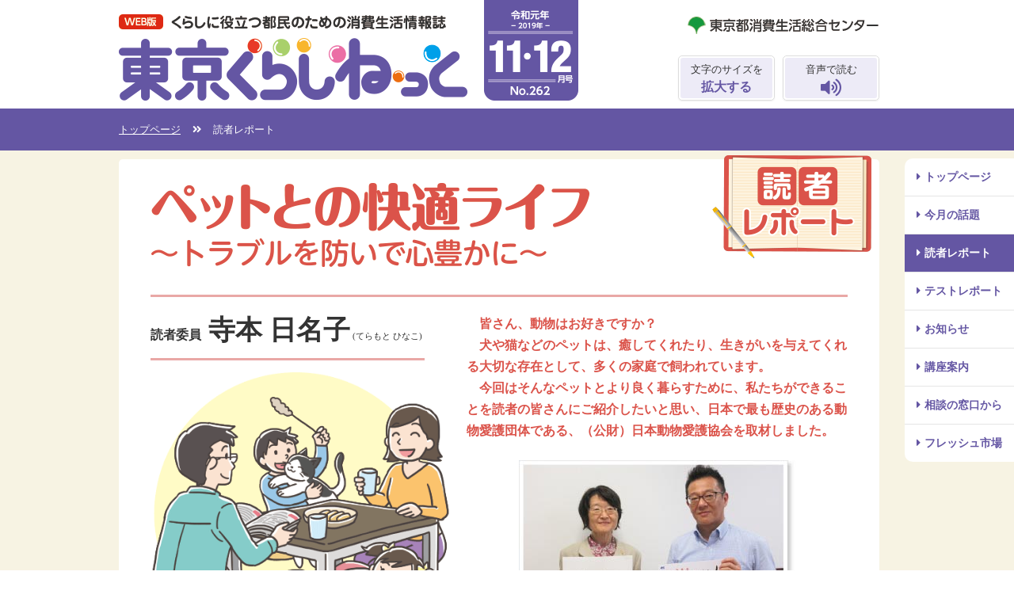

--- FILE ---
content_type: text/html; charset=UTF-8
request_url: https://www.shouhiseikatu.metro.tokyo.lg.jp/kurashi/1911_12/report.html
body_size: 20317
content:
<!DOCTYPE html PUBLIC "-//W3C//DTD XHTML 1.0 Transitional//EN" "http://www.w3.org/TR/xhtml1/DTD/xhtml1-transitional.dtd">
<html xmlns="http://www.w3.org/1999/xhtml" xmlns:og="http://ogp.me/ns#" xmlns:fb="http://www.facebook.com/2008/fbml" lang="ja" xml:lang="ja">
<head>
<meta http-equiv="Content-Type" content="text/html; charset=UTF-8" />
<title>東京くらしねっと | 読者レポート</title>
<meta name="description" content="東京くらしねっと くらしに役立つ都民のための消費生活情報誌。" />
<meta name="keywords" content="東京くらしねっと,消費者,東京の消費生活,消費者行政,消費生活行政,消費生活総合センター,多摩消費生活センター" />
<meta http-equiv="X-UA-Compatible" content="IE=edge" />
<meta name="viewport" content="width=device-width,initial-scale=1.0" />
<meta name="format-detection" content="telephone=no" />
<meta property="og:title" content="東京くらしねっと | 読者レポート" />
<meta property="og:url" content="https://www.shouhiseikatu.metro.tokyo.lg.jp/kurashi/1911_12/report.html" />
<meta property="og:type" content="article" />
<meta property="og:description" content="東京くらしねっと くらしに役立つ都民のための消費生活情報誌。" />
<meta property="og:image" content="https://www.shouhiseikatu.metro.tokyo.lg.jp/kurashi/1911_12/images/ogp_img.jpg" />
<meta property="og:site_name" content="東京くらしねっと" />
<meta property="og:locale" content="ja_jp" />
<meta property="fb:admins" content="496228500427538" />
<meta name="twitter:card" content="summary" />
<meta name="twitter:site" content="@tocho_shouhi" />
<link rel="stylesheet" type="text/css" href="/kurashi/common2019/css/base.css" media="all" />
<link rel="stylesheet" type="text/css" href="/kurashi/common2019/css/lightbox.css" media="all" />
<link rel="stylesheet" href="https://use.fontawesome.com/releases/v5.7.2/css/all.css" integrity="sha384-fnmOCqbTlWIlj8LyTjo7mOUStjsKC4pOpQbqyi7RrhN7udi9RwhKkMHpvLbHG9Sr" crossorigin="anonymous">
<link rel="stylesheet" type="text/css" href="css/page.css?v=262" media="all" />
<script type="text/javascript" src="/kurashi/common2019/js/jquery.js"></script>
<script type="text/javascript" src="/kurashi/common2019/js/jquery.cookie.js"></script>
<script type="text/javascript" src="/kurashi/common2019/js/jquery.textresizer.js"></script>
<script type="text/javascript" src="/kurashi/common2019/js/jquery.matchHeight.js"></script>
<script type="text/javascript" src="/kurashi/common2019/js/lightbox.js"></script>
<script type="text/javascript" src="/kurashi/common2019/js/common.js"></script>
<script type="text/javascript" src="/kurashi/common2019/js/respond.js"></script>
<script type="text/javascript" src="/shared/readspeaker/ReadSpeaker.js?pids=embhl"></script>
<script type="text/javascript" src="/shared/js/ga.js"></script>
</head>
<body class="report lower">
<div id="fb-root"></div>
<script>(function(d, s, id) {
  var js, fjs = d.getElementsByTagName(s)[0];
  if (d.getElementById(id)) return;
  js = d.createElement(s); js.id = id;
  js.src = "//connect.facebook.net/ja_JP/sdk.js#xfbml=1&version=v2.8&appId=123611077768133";
  fjs.parentNode.insertBefore(js, fjs);
}(document, 'script', 'facebook-jssdk'));</script>
<noscript><p>このサイトではJavaScriptを使用したコンテンツ・機能を提供しています。JavaScriptを有効にするとご利用いただけます。</p></noscript>
<p id="skip_link"><a href="#skip_main">このページの本文へ移動します</a></p>
<div id="header">
<div id="header_inner">
<div class="logo"><a href="./"><img src="images/header_logo.png" alt="WEB版 くらしに役立つ都民のための消費生活情報誌 東京くらしねっと 令和元年(2019年)11・12月号 No.262" class="ov" /></a></div>
<div class="layout sp_hide">
<p class="logo_shouhi"><img src="/kurashi/common2019/images/logo_shouhi.png" alt="東京都消費生活総合センター" /></p>
<ul class="size">
<li class="m"><span class="btn">文字のサイズを<span class="color">縮小する</span></span></li>
<li class="l"><span class="btn">文字のサイズを<span class="color">拡大する</span></span></li>
</ul>
<div id="voice">
<div class="inner"><a accesskey="L" onclick="readpage(this.href, 'tmp_readspeaker'); return false;" target="_blank" href="http://app.as.readspeaker.com/cgi-bin/rsent?customerid=6709&amp;lang=ja_jp&amp;readid=tmp_read_contents&amp;url="><span class="btn">音声で読む</span></a></div>
</div>
</div>
</div>
</div>

<dl id="gnavi">
<dt class="sp_show"><img src="images/gnavi_btn_sp.png" alt="メニュー" /></dt>
<dd class="sp_hide">
<div id="sp_voice" class="sp_show"><a accesskey="L" onclick="readpage(this.href, 'tmp_readspeaker'); return false;" target="_blank" href="http://app.as.readspeaker.com/cgi-bin/rsent?customerid=6709&amp;lang=ja_jp&amp;readid=tmp_read_contents&amp;url="><span class="btn">音声で読む</span></a></div>
<ul class="navi">
<li class="index first"><a href="./">トップページ</a></li>
<li class="wadai"><a href="wadai.html">今月の話題</a></li>
<li class="report"><a href="report.html">読者レポート</a></li>
<li class="report02"><a href="report02.html">テストレポート</a></li>
<li class="osirase"><a href="osirase.html">お知らせ</a></li>
<li class="koza"><a href="koza.html">講座案内</a></li>
<li class="soudan"><a href="soudan.html">相談の窓口から</a></li>
<li class="fresh last"><a href="fresh.html">フレッシュ市場</a></li>
</ul>
</dd>
</dl>
<div id="breadcrumbs">
<ul id="breadcrumbs_inner">
<li class="home"><a href="./">トップページ</a></li>
<li>読者レポート</li>
</ul>
</div>
<div id="contents">
<div id="contents_inner" class="clfx">
<div id="tmp_readspeaker_outer"><div id="tmp_readspeaker"></div></div>
<p id="skip_main">ここから本文です</p>
<div id="tmp_read_contents">
<div id="article">


<div class="title clfx">
<h1><img src="images/report/title_1.png" alt="読者レポート" /></h1>
<h2><img src="images/report/title_2.png" alt="ペットとの快適ライフ ～トラブルを防いで心豊かに～" /></h2>
</div>

<div class="wrap_1">
<div class="inner left">
<p class="author">読者委員<span class="name"> <span class="rs_skip">寺本 日名子</span><span class="ruby">てらもと ひなこ</span></span></p>
<img src="images/report/img_1.png" alt="" class="img_1" />
</div>
<div class="inner right">
<p class="bold color_1">　皆さん、動物はお好きですか？<br />
　犬や猫などのペットは、癒してくれたり、生きがいを与えてくれる大切な存在として、多くの家庭で飼われています。<br />
　今回はそんなペットとより良く暮らすために、私たちができることを読者の皆さんにご紹介したいと思い、日本で最も歴史のある動物愛護団体である、（公財）日本動物愛護協会を取材しました。</p>
<img src="images/report/img_2.jpg" alt="寺本委員（左）と（公財）日本動物愛護協会 事務局長の廣瀬さん" class="img_2" />
</div>
</div>

<h3 class="title_1 color_1 icon_1"><span class="inner">ペットを巡る現状</span></h3>
<p>　ペットは大切な家族であると多くの方が考えています。しかし取材を通して、さまざまな事情により行き場を失ってしまう動物がたくさんいることを知りました。そこで今回は、人とペットが幸せに暮らすために、日本動物愛護協会が取り組まれていること、そしてペットを飼おうと思っている人にぜひ知ってほしいことを伺ったので、ご紹介します。</p>

<h3 class="title_1 color_1 icon_2"><span class="inner">日本動物愛護協会の活動</span></h3>
<p><img src="images/report/img_3.png" alt="" class="img_3 sp_hide" />　取材に伺った日本動物愛護協会の活動は、次の三つを柱としています。</p>

<h4 class="title_2 color_1">動物の命を守る活動</h4>
<ul class="ul_1">
<li>行き場を失った犬や猫の譲渡会の開催</li>
<li>全国から寄せられる動物相談に対するアドバイス など</li>
</ul>

<h4 class="title_2 color_1">社会への提言活動</h4>
<ul class="ul_1">
<li>動物愛護週間（毎年9月）でさまざまな催しを開催</li>
<li>テレビやラジオなどでの啓発 など</li>
</ul>

<h4 class="title_2 color_1">命の大切さを知ってもらう活動</h4>
<ul class="ul_1">
<li>学校や企業での講演会の開催</li>
<li>自治体や全国の小中高等学校に、殺処分低減や飼い主の責任を考える啓発冊子やポスターを配布 など</li>
</ul>

<p class="sp_hide">（右のポスターは中学校の道徳の教科書にも採用されました。）</p>

<div class="sp_show">
<img src="images/report/img_3.png" alt="" class="img_3" />
<p>（上のポスターは中学校の道徳の教科書にも採用されました。）</p>
</div>

<h3 class="title_1 color_1 icon_3"><span class="inner">飼い主に必要な10の条件</span></h3>
<p>　ペットを飼う前はその可愛さばかりを考えてしまいがちです。しかし、どんな動物もその世話は簡単ではないことと、その動物にあった適正な飼い方（適正飼養）があることを知る必要があります。日本動物愛護協会では、「飼い主に必要な10の条件（表参照）」を提言しています。</p>

<div class="wrap_2">
<ol class="ol_1">
<li><span class="color">❶</span>お住まいはペットを飼える環境ですか？</li>
<li><span class="color">❷</span>家族全員、ペットを飼うことに賛成していますか？</li>
<li><span class="color">❸</span>家族に動物アレルギーの人はいませんか？</li>
<li><span class="color">❹</span>寿命が来るその日まで、お世話をしてくれますか？</li>
<li><span class="color">❺</span>ペットのお世話は365日お休みなしです。その時間と体力と覚悟はありますか？</li>
<li><span class="color">❻</span>年を取ったペットのお世話ができますか？</li>
<li><span class="color">❼</span>ペットの一生にかかるお金をご存知ですか？</li>
<li><span class="color">❽</span>近隣に迷惑をかけないようにルールを教えることができますか？</li>
<li><span class="color">❾</span>転勤や引越が決まっても、一緒に連れて行けますか？</li>
<li><span class="color">❿</span>緊急時、代わりに飼ってくれる人がいますか？</li>
</ol>
</div>

<p>　以下では、その中のいくつかをご紹介します。</p>

<h4 class="title_3 color_1">飼育環境について ❶</h4>
<p>　室内で飼う場合、ペットが安全に過ごせる環境が必要です。ペットが異物を誤飲しないように部屋を整理整頓し、火を使う台所などには行けないよう柵を設けるなどの工夫が必要です。猫の場合は、室内で上下運動ができれば広いスペースでなくても大丈夫だそうです。</p>

<h4 class="title_3 color_1">お世話の負担について ❹～❻</h4>
<p><img src="images/report/img_4.png" alt="" class="img_4 sp_hide" />　室内で飼う猫の寿命は16年前後と言われています。一方で犬は犬種によって異なるそうです。また、犬の場合は基本的に毎日の散歩が必要となります。ペットの幸せは飼い主にかかっています。ペットが寿命を迎えるまで適切な世話ができるかを充分に考える必要があります。<img src="images/report/img_4.png" alt="" class="img_4 sp_show" /></p>

<h4 class="title_3 color_1">ペットに要するお金について ❼</h4>
<p>　ペットにかかる費用は、餌代をはじめ、医療費（健康診断費含む）、ワクチン代、トリミング代（必要かどうかは犬種による）などさまざまです。特に医療費については、ペットには公的な健康保険の制度がないことから高額になる場合もあります。<br />
　ペット保険もありますが、保険によっては適用される病気や怪我が指定されている場合もあります。そのため保険への加入を検討する際は、あらかじめ補償内容や保険料など、契約内容をよく調べることが重要です。</p>

<h4 class="title_3 color_1">最後まで命への責任を果たす ❾ ❿</h4>
<p>　ペットの飼い主には一つの命を預かる重大な責任があります。今は問題なく飼うことができていても、引越や飼い主の病気などでペットのお世話ができなくなることもあります。そのような事態に備え、家族や友人など代わりに飼ってくれる方をあらかじめ探しておくことも重要です。</p>

<p>　以上のポイントを参考に、ペットを飼う前に家族で話し合い、将来を見据えた選択をすれば、途中で飼えなくなってしまうといった事態を防ぐことができると思います。</p>

<h3 class="title_1 color_1 icon_4"><span class="inner">ペットショップで購入する際には</span></h3>
<p><img src="images/report/img_5.png" alt="第一種動物取扱業者標識" class="img_5 sp_hide" />　ペットを迎え入れる方法は、各団体が開催する譲渡会の他にもさまざまありますが、ペットショップで購入する際に知ってほしいことをご紹介します。</p>

<h4 class="title_2 color_1">動物取扱業の登録</h4>
<p>　ペットショップなど営利を目的として動物を取り扱う業者は、動物愛護管理法により地方自治体への登録が義務付けられています。登録業者は店舗に「第一種動物取扱業者標識」を掲げているので、購入の際に確認するようにしましょう。<img src="images/report/img_5.png" alt="" class="img_5 sp_show" /></p>

<h4 class="title_2 color_1">ペットの購入などに関する相談</h4>
<p>　消費生活センターにはペット購入に関するトラブルなどの相談も寄せられているそうです。飼い主の責任や負担を購入前に十分に検討したうえで、ペットショップの販売員の説明をよく聞き、納得してから購入することがトラブルを避けるうえで重要です。</p>

<h3 class="title_1 color_1 icon_5"><span class="inner">取材を終えて</span></h3>
<p>　ペットはとても愛しい存在です。ですが、人間と同じ様に病気もするし、介護が必要な時も来るかもしれません。その理解と準備を忘れずに、そして「飼い主に必要な10の条件」を検討したうえで、ペットと共に日々の生活を送ることができれば、とても幸せなペットライフになるのではないでしょうか。それと同時に、行き場を失ってしまう動物を減らすことにつながると、この取材を通して感じました。</p>


</div><!-- /#article -->
<div id="aside">
<h2>読者レポート<br class="sp_show" /><span class="sp_hide">　</span>バックナンバー</h2>
<div class="btn"><a href="/kurashi/C_report.html">一覧へ</a></div>
<ul>
<li><a href="/kurashi/1901_02/report.html" target="_blank">都営バス構想2020とは ～高齢化・国際化社会に向けて～</a><span class="num">（2019年 1・2月号）</span></li>
<li><a href="/kurashi/1811_12/report.html" target="_blank">介護ロボットの進化</a><span class="num">（2018年 11・12月号）</span></li>
<li><a href="/kurashi/1801/report.html" target="_blank">3Dプリンタが拓く未来</a><span class="num">（2018年 1月号）</span></li>
</ul>
</div><!-- /#aside -->
</div><!-- /#tmp_read_contents -->
<ul id="social">
<li class="tw"><a href="https://twitter.com/share" class="twitter-share-button" data-lang="ja" data-size="large">ツイート</a> <script>!function(d,s,id){var js,fjs=d.getElementsByTagName(s)[0],p=/^http:/.test(d.location)?'http':'https';if(!d.getElementById(id)){js=d.createElement(s);js.id=id;js.src=p+'://platform.twitter.com/widgets.js';fjs.parentNode.insertBefore(js,fjs);}}(document, 'script', 'twitter-wjs');</script></li>
<li class="fb"><div class="fb-like" data-href="http://www.shouhiseikatu.metro.tokyo.lg.jp/kurashi/" data-layout="button" data-action="like" data-size="large" data-show-faces="false" data-share="true"></div></li>
</ul>
<div id="pagetop"><a href="#header">ページトップへ</a></div>

</div><!-- /#contents_inner -->
</div><!-- /#contents -->

<div id="footer">

<div id="footer_navi">
<div id="footer_navi_inner">
<ul class="navi layout">
<li class="index"><a href="index.html">トップページ</a></li>
<li class="wadai"><a href="wadai.html">今月の話題</a></li>
<li class="report"><a href="report.html">読者レポート</a></li>
<li class="report02"><a href="report02.html">テストレポート</a></li>
<li class="osirase"><a href="osirase.html">お知らせ</a></li>
<li class="koza"><a href="koza.html">講座案内</a></li>
<li class="soudan"><a href="soudan.html">相談の窓口から</a></li>
<li class="fresh"><a href="fresh.html">フレッシュ市場</a></li>
</ul>

<div class="backnumber layout">
<h2>バックナンバー</h2>
<dl class="category">
<dt><a href="#back_cat">カテゴリーから探す</a></dt>
<dd>
<ul id="back_cat">
<li class="index"><a href="/kurashi/C_index.html">トップページ</a></li>
<li class="wadai"><a href="/kurashi/C_wadai.html">今月の話題</a></li>
<li class="report"><a href="/kurashi/C_report.html">読者レポート・テストレポート</a></li>
<li class="iken"><a href="/kurashi/C_iken.html">意見・異見</a></li>
<li class="siryo"><a href="/kurashi/C_siryo.html">図書資料室から</a></li>
<li class="osirase"><a href="/kurashi/C_osirase.html">お知らせ</a></li>
<li class="signal"><a href="/kurashi/C_signal.html">安全シグナル</a></li>
<li class="fresh"><a href="/kurashi/C_fresh.html">フレッシュ市場</a></li>
<li class="soudan"><a href="/kurashi/C_soudan.html">相談の窓口から</a></li>
<li class="koza"><a href="/kurashi/C_koza.html">講座案内</a></li>
<li class="news"><a href="/kurashi/C_news.html">情報ピックアップ</a></li>
<li class="kotoba"><a href="/kurashi/C_kotoba.html">編集後記</a></li>
<li class="houkoku"><a href="/kurashi/C_houkoku.html">東京都消費者被害救済委員会報告</a></li>
</ul>
</dd>
</dl>
<dl class="year">
<dt><a href="#back_year">年度から探す</a></dt>
<dd>
<div id="back_year">
<script type="text/javascript" src="js/bn_year_content.js"></script>
</div>
</dd>
</dl>
</div>

<div class="outer_link layout">
<ul>
<li><a href="https://www.shouhiseikatu.metro.tokyo.lg.jp/" target="_blank">東京くらしWEB</a></li>
<li><a href="https://www.shouhiseikatu.metro.tokyo.lg.jp/sodan/sodan.html" target="_blank">相談窓口</a></li>
<li class="last"><a href="https://www.shouhiseikatu.metro.tokyo.lg.jp/manabitai/koza/info.html" target="_blank">募集中の講座・イベント</a></li>
</ul>
</div>
</div>
</div>

<div id="footer_inner">

<dl class="contact">
<dt><span class="large">東京都消費生活総合センター</span><br />活動推進課学習推進担当</dt>
<dd>〒162-0823<br class="sp_show"/> 新宿区神楽河岸1-1 セントラルプラザ16階<br />
<span class="large"><span class="mark_tel">電話</span>03-3235-1157</span></dd>
</dl>
<p class="copyright">掲載の記事・写真の無断掲載を禁じます。<br class="sp_show" /> 全ての内容は日本の著作権並びに<br class="sp_show" />国際条約に保護されています。<br />
&copy; Tokyo Metropolitan Government.</p>

</div>
<p class="logo sp_show"><img src="/kurashi/common2019/images/logo_shouhi_sp.png" alt="東京都消費生活総合センター" /></p>
</div>

</body>
</html>

--- FILE ---
content_type: text/css
request_url: https://www.shouhiseikatu.metro.tokyo.lg.jp/kurashi/common2019/css/base.css
body_size: 33683
content:
@charset "utf-8";

/* ============================================================

	reset

============================================================ */

html, body, div, span, applet, object, iframe, h1, h2, h3, h4, h5, h6, p, blockquote, pre, a, abbr, acronym, address, big, cite, code, del, dfn, em, font, img, ins, kbd, q, s, samp, small, strike, strong, sub, sup, tt, var, b, u, i, center, dl, dt, dd, ol, ul, li, fieldset, form, label, legend, table, caption, tbody, tfoot, thead, tr, th, td { margin: 0; padding: 0; border: 0; outline: 0; font-size: 100%; vertical-align: baseline; background: transparent; }
body { line-height: 1; }
ol, ul { list-style: none; }
blockquote, q { quotes: none; }
blockquote:before, blockquote:after, q:before, q:after { content: ''; content: none; }
table { border-collapse: collapse; border-spacing: 0; }
*, *:before, *:after { box-sizing: border-box; }
body { -webkit-text-size-adjust: 100%; }

/* ============================================================

	base

============================================================ */

body {
	background: #fff;
	color: #333;
	font-family: Verdana,Arial,"メイリオ",Meiryo,"ヒラギノ角ゴPro W3","Hiragino Kaku Gothic Pro","ＭＳ Ｐゴシック",sans-serif;
	font-family: "メイリオ",Meiryo,"ヒラギノ角ゴPro W3","Hiragino Kaku Gothic Pro","ＭＳ Ｐゴシック",sans-serif\9; /*IE8*/
}

body.large {
	font-size: 200%;
}

#skip_link a {
	display: block;
	overflow: hidden;
	height: 1px;
	text-indent: -9999px;
}

#skip_link a:active,
#skip_link a:focus {
	overflow: visible;
	height: auto;
	text-indent: 0;
	text-align: center;
	padding: 5px;
	background: #fff;
}

#skip_main {
	overflow: hidden;
	height: 1px;
	text-indent: -9999px;
}

a:link {
	text-decoration: none;
}

a:focus {
	text-decoration: underline;
}

img {
	max-width: 100%;
	height: auto;
	border: 0;
	vertical-align: bottom;
}

a img {
	overflow: hidden;
}

a.ov:hover img,
img.ov:hover {
	opacity: 0.7;
	filter: alpha(opacity=70);
}

strong,
b,
.bold {
	font-weight: bold;
}

/* ============================================================

	parts

============================================================ */

.clear {
	clear: both;
	height: 1px;
	overflow: hidden;
}

.clfx {
	zoom:1;
	min-height: 1px;
}

.clfx:after {
	content: ".";
	display: block;
	clear: both;
	height: 1px;
	line-height: 1px;
	margin-top: -1px;
	visibility: hidden;
}

.nobr {
	white-space: nowrap;
}

.wbreak {
	word-break: break-all;
}

.indent_kakko {
	margin-left: -0.5em;
}

.indent_1em {
	display: inline-block;
	padding-left: 1em;
	text-indent: -1em;
}

.text_right {
	text-align: right;
}

.text_center {
	text-align: center;
}

sup {
	display: inline-block;
	font-size: 75.5%;
	vertical-align: top;
	position: relative;
	top: -0.1em;
}

.ruby {
	font-size: 70%;
}
.ruby:before {
	content: '(';
	padding-left: 3px;
}
.ruby:after {
	content: ')';
	padding-right: 3px;
}

.sp_show,
.large_show {
	display: none !important;
}

body.large .large_show {
	display: block !important;
}

body.large .large_show.inline {
	display: inline !important;
}

body.large .large_hide {
	display: none !important;
}

.iblock {
	display: inline-block;
}

@media screen and (max-width: 767px) {

	.sp_show {
		display: block !important;
	}

	.sp_show.inline {
		display: inline !important;
	}

	.sp_hide {
		display: none !important;
	}

}

/* ============================================================

	header

============================================================ */

#header {
	padding-bottom: 10px;
}

#header_inner {
	display: table;
	max-width: 980px;
	width: 100%;
	margin: -1px auto 0;
	padding: 0 10px;
	table-layout: fixed;
}

#header .logo {
	display: table-cell;
	width: 61%;
	vertical-align: top;
}

#header .layout {
	display: table-cell;
	width: 39%;
	text-align: right;
	vertical-align: top;
	letter-spacing: -.4em;
}

#header .layout .logo_shouhi {
	margin: 21px 0 27px;
}

#header .size,
#header #voice {
	display: inline-block;
	margin: 0 0 0 10px;
	vertical-align: top;
	letter-spacing: normal;
}

#header .size li,
#header #voice .inner {
	min-width: 122px;
	border: 1px solid #ddd;
	border-radius: 5px;
	box-shadow: 0 1px 2px 0 #eee;
	font-size: 0.813em; /*13px*/
	text-align: center;
}

#header #voice .inner a {
	color: #333;
}

#header .size li .btn,
#header #voice .inner .btn {
	display: inline-block;
	width: 100%;
	padding: 8px 10px 6px;
	border: 2px solid #fff;
	border-radius: 5px;
	text-align: center;
	vertical-align: top;
	cursor: pointer;
}

#header #voice .inner .btn {
	padding-bottom: 2px;
}

#header .size li .btn .color {
	display: block;
	padding-top: 8px;
	font-size: 1.231em; /*16px*/
	font-weight: bold;
}

#header #voice .inner .btn:after {
	font-family: 'Font Awesome 5 Free';
	content: '\f028';
	font-weight: bold;
	display: block;
	padding-top: 5px;
	font-size: 1.769em; /*23px*/
}

#header .size li.m,
body.normal #header .size li.m,
body.large #header .size li.l {
	display: none;
}
body.normal #header .size li.l,
body.large #header .size li.m {
	display: block;
}

body.large #header .layout .logo_shouhi {
	margin: 8px 0;
}
body.large #header .size li {
	width: 12.5em;
	margin-bottom: 3px;
}
body.large #header .size li .btn .color {
	display: inline;
	font-size: 1em;
}
body.large #header #voice .inner {
	width: 12.5em;
}
body.large #header #voice .inner .btn {
	padding-bottom: 6px;
}
body.large #header #voice .inner .btn:after {
	display: inline;
	font-size: 1em;
	padding-left: 10px;
}

#header #tmp_readspeaker.rsbtn {
	margin: 10px 0 0;
}


@media screen and (max-width: 1550px) {

	body.lower.large #header_inner {
		margin-right: 280px;
	}

	body.lower.large #header_inner {
		width: calc(100% - 280px);
	}

}

@media screen and (max-width: 1300px) {

	body.lower #header_inner {
		margin-right: 160px;
	}

	body.lower #header_inner {
		width: calc(100% - 160px);
	}

}

@media screen and (max-width: 1155px) {

	body.lower #header_inner {
		margin-right: 0;
		margin-left: 0;
	}

	body.lower #header_inner {
		width: 100%;
	}

}

@media screen and (max-width: 767px) {

	#header_inner {
		display: block;
		padding: 10px 65px 0 5px;
		
	}

	#header .logo {
		display: block;
		max-width: 400px;
		width: 100%;
	}

}

/* ============================================================

	gnavi

============================================================ */

#gnavi {
	position: relative;
}

#gnavi ul {
	position: absolute;
	top: 60px;
	right: 0;
	z-index: 999;
	display: inline-block;
}
body.large #gnavi ul {
	top: 80px;
}

#gnavi li {
	border-bottom: 1px solid #e5e5e5;
}

#gnavi li.last {
	border-bottom: none;
}

#gnavi li a {
	display: block;
	width: 100%;
	padding: 15px;
	background-color: #fff;
	font-size: 0.875em; /*14px*/
	font-weight: bold;
	line-height: 1.2;
}

#gnavi li a:hover {
	text-decoration: none;
}

#gnavi li a:before {
	font-family: 'Font Awesome 5 Free';
	content: '\f0da';
	font-weight: bold;
	padding-right: 5px;
}

#gnavi li.first a {
	border-radius: 10px 0 0 0;
}

#gnavi li.last a {
	border-radius: 0 0 0 10px;
}

@media screen and (max-width: 767px) {

	#gnavi .sp_hide.close {
		display: block !important;
	}

	#gnavi #sp_voice {
		position: fixed;
		top: 15px;
		left: 15px;
		z-index: 100;
		border: 1px solid #ddd;
		border-radius: 5px;
		box-shadow: 0 1px 2px 0 #eee;
		text-align: center;
	}

	#gnavi #sp_voice a {
		display: inline-block;
		padding: 8px 15px;
		border: 2px solid #fff;
		border-radius: 5px;
		text-align: center;
		font-size: 0.813em; /13px/
	}

	#gnavi #sp_voice a .btn:before{
		font-family: 'Font Awesome 5 Free';
		content: '\f028';
		font-weight: bold;
		padding-right: 5px;
	}

	#gnavi #sp_voice a img {
		vertical-align: middle;
		padding-right: 5px;
	}

	#gnavi dt {
		position: fixed;
		top: 9px;
		right: 0;
		z-index: 2000;
		width: 47px;
		cursor: pointer;
	}

	#gnavi dd {
		position: fixed;
		top: 0;
		right: 0;
		z-index: 1000;
		width: 100%;
		height: 100%;
		padding-top: 75px;
		background: rgba(255, 255, 255, 0.9);
	}

	#gnavi ul {
		top: 80px;
		display: block;
		height: 100%;
		margin: 0;
		border: 1px solid #ccc;
		border-bottom: none;
		background: #fff;
		overflow: auto;
	}

	#gnavi li,
	#gnavi li a {
		display: inline-block !important;
		width: 100% !important;
		border-bottom: none;
		text-align: left;
		vertical-align: middle;
	}

	#gnavi li a {
		font-size: 1em;
		border-bottom: 1px solid #ccc;
		background-position: 5px center;
	}

	#gnavi li.first a,
	#gnavi li.last a {
		border-radius: 0;
	}

}


/* ============================================================

	breadcrumbs

============================================================ */

#breadcrumbs_inner {
	max-width: 980px;
	min-height: 50px;
	margin: 0 auto;
	padding: 15px 10px;
	font-size: 0.813em; /*13px*/
	letter-spacing: -.4em;
	color: #fff;
}
body.large #breadcrumbs_inner {
	min-height: 70px;
}

#breadcrumbs li {
	display: inline;
	letter-spacing: normal;
	line-height: 1.4;
}

#breadcrumbs a {
	color: #fff;
	text-decoration: underline;
}

#breadcrumbs a:hover {
	text-decoration: none;
}

#breadcrumbs li.home:after {
	font-family: 'Font Awesome 5 Free';
	content: '\f101';
	font-weight: bold;
	padding: 0 15px;
}

@media screen and (max-width: 1550px) {

	body.lower.large #breadcrumbs_inner {
		margin-right: 280px;
	}

}

@media screen and (max-width: 1300px) {

	body.lower #breadcrumbs_inner {
		margin-right: 160px;
	}

}

@media screen and (max-width: 767px) {

	body.lower #breadcrumbs_inner {
		margin-right: 0;
	}

}

/* ============================================================

	contents

============================================================ */

#contents {
	padding: 10px 0 0 0;
}

#contents_inner {
	position: relative;
	max-width: 980px;
	margin: 0 auto -1px;
	padding: 0 10px;
}

/*ReadSpeaker*/
#tmp_readspeaker.rsbtn {
	display: block;
	margin: 0 0 15px auto;
}

#tmp_read_contents {
	
	padding-bottom: 25px;
}

#article {
	padding: 30px 40px;
	border-radius: 5px;
	background-color: #fff;
	line-height: 1.4;
}

#article p {
	margin-bottom: 1.5em;
	line-height: 1.8;
}

#article a:hover {
	text-decoration: underline;
}

#aside {
	position: relative;
	margin-top: 10px;
	padding: 15px 20px 15px 40px;
	border-radius: 5px;
	background-color: #fff;
	line-height: 1.2;
}

#aside h2 {
	position: relative;
	margin: 5px 0 30px;
	padding-right: 4em;
	font-size: 1.500em; /*24px*/
}

#aside h2:before {
	position: absolute;
	top: -8px;
	left: -20px;
	z-index: 10;
	content: '';
	width: 7px;
	height: 1.6em;
	border-radius: 4px;
}

#aside .btn {
	position: absolute;
	top: 15px;
	right: 20px;
	z-index: 10;
}

#aside .btn a {
	display: inline-block;
	padding: 5px 13px 3px;
	border-radius: 5px;
	color: #fff;
	font-size: 0.875em; /*14px*/
}

#aside .btn a:hover {
	text-decoration: none;
}

#aside ul {
	margin-left: 5px;
}

#aside li {
	margin-bottom: 10px;
	padding-left: 0.8em;
	text-indent: -0.8em;
	line-height: 1.3;
}

#aside li:before {
	font-family: 'Font Awesome 5 Free';
	content: '\f0da';
	font-weight: bold;
	padding-right: 5px;
}

#aside li a {
	font-size: 1.125em; /*18px*/
}

#aside li a:hover {
	text-decoration: underline;
}

#aside li .num {
	color: #666;
	font-size: 0.875em; /*14px*/
}

#social {
	float: left;
	display: table;
}

#social li {
	display: table-cell;
	vertical-align: top;
	white-space: nowrap;
}

#social li.tw {
	padding-right: 20px;
}

#pagetop {
	float: right;
}

#pagetop a {
	display: inline-block;
	padding: 12px 25px 7px;
	border-radius: 5px 5px 0 0;
	color: #fff;
	font-size: 0.750em; /*12px*/
}

#pagetop a:hover {
	text-decoration: none;
}

#pagetop a:before {
	font-family: 'Font Awesome 5 Free';
	content: '\f102';
	font-weight: bold;
	font-size: 1.333em; /*16px*/
	padding-top: 5px;
	padding-right: 8px;
}

@media screen and (max-width: 1550px) {

	body.lower.large #contents_inner {
		margin-right: 280px;
	}

}

@media screen and (max-width: 1300px) {

	body.lower #contents_inner {
		margin-right: 160px;
	}

}

@media screen and (max-width: 767px) {

	#tmp_readspeaker.rsbtn {
		padding: 5px 0 25px;
		margin: 0 auto 15px;
	}

	body.lower #contents_inner {
		margin-right: 0;
		padding: 0 5px;
	}

	#contents_inner {
		box-shadow: none;
	}

	#contents .breadcrumbs {
		padding: 20px 0;
	}

	body.lower #article {
		padding: 15px 10px 50px;
	}

	#article .article_inner {
		padding: 0;
	}

	#aside {
		padding: 10px;
	}

	#aside h2:before {
		height: 2.9em;
	}

	#aside .btn {
		top: 10px;
		right: 10px;
	}

	#contents #aside h2 {
		margin: 5px 0 20px 20px;
		font-size: 1.250em; /*20px*/
	}

	#social {
		float: none;
		margin: 0 auto 40px;
	}

	#pagetop {
		margin-right: 5px;
	}

}

/* ============================================================

	footer

============================================================ */

#footer_navi_inner,
#footer_inner {
	max-width: 980px;
	margin: 0 auto;
	padding: 25px 10px;
}

#footer_navi_inner {
	display: table;
	width: 100%;
	color: #fff;
	font-size: 0.875em; /*14px*/
	letter-spacing: -.4em;
}

#footer_navi a {
	color: #fff;
}

#footer_navi .layout {
	display: table-cell;
	letter-spacing: normal;
	vertical-align: top;
}

#footer_navi .navi {
	width: 26%;
	padding-right: 20px;
}

#footer_navi .navi li {
	max-width: 200px;
	line-height: 1.2;
}

#footer_navi .navi a {
	display: block;
	margin-bottom: 1px;
	padding: 5px 5px 3px;
	border-radius: 5px;
}

#footer_navi .navi a:hover {
	text-decoration: none;
}

#footer_navi .navi a:before {
	font-family: 'Font Awesome 5 Free';
	content: '\f0da';
	font-weight: bold;
	padding-right: 5px;
}

#footer_navi .backnumber {
	width: 40%;
	padding-right: 15px;
	background-image: url(../images/line_footer.png);
	background-position: right center;
	background-repeat: repeat-y;
}

#footer_navi .backnumber h2 {
	margin-bottom: 20px;
	font-size: 1.143em; /*16px*/
}

#footer_navi .backnumber > dl > dt {
	margin-bottom: 15px;
}

#footer_navi .backnumber > dl > dt a {
	position: relative;
	display: block;
	max-width: 300px;
	padding: 15px 40px 15px 15px;
	border: 1px solid #fff;
	border-radius: 5px;
	line-height: 1.2;
	text-decoration: none;
}

#footer_navi .backnumber > dl > dt a:hover {
	max-width: 100%;
	transition: all 0.5s ease-out;
	text-decoration: none;
}

#footer_navi .backnumber > dl > dt a.open {
	max-width: 100%;
	font-weight: bold;
}
body.large #footer_navi .backnumber > dl > dt a {
	max-width: 100%;
}

#footer_navi .backnumber > dl > dt > a:after {
	position: absolute;
	top: 15px;
	right: 15px;
	z-index: 10;
	font-family: 'Font Awesome 5 Free';
	content: '\f0d7';
	font-weight: bold;
	font-size: 1.143em; /*16px*/
}

#footer_navi .backnumber > dl > dt > a.open:after {
	content: '\f0d8';
}

#footer_navi .backnumber dl.year {
	margin-bottom: 0;
}

#footer_navi .backnumber > dl > dd {
	display: none;
	padding-bottom: 20px;
}

#footer_navi .backnumber .category dd li {
	line-height: 1.2;
}

#footer_navi .backnumber .category dd li a {
	display: block;
	margin-bottom: 1px;
	padding: 5px 5px 3px;
	border-radius: 5px;
}

#footer_navi .backnumber .category dd li a:hover {
	text-decoration: none;
}

#footer_navi .backnumber .category dd li a:before {
	font-family: 'Font Awesome 5 Free';
	content: '\f0da';
	font-weight: bold;
	padding-right: 5px;
}

#footer_navi .backnumber .year .wrap.hide {
	display: none;
}

#footer_navi .backnumber .year .wrap dl {
	border-radius: 5px;
	background: #fff;
	padding: 15px 10px;
	border-top: 1px solid #eee;
}

#footer_navi .backnumber .year .wrap dl:first-child {
	border-top: none;
}

#footer_navi .backnumber .year .wrap dt {
	margin-bottom: 10px;
	line-height: 1.4;
}

#footer_navi .backnumber .year .wrap dt img {
	float: right;
	margin: 0 0 5px 15px;
}

#footer_navi .backnumber .year .wrap dt a {
	text-decoration: underline;
	font-weight: bold;
}

#footer_navi .backnumber .year .wrap dt a:hover {
	text-decoration: none;
}

#footer_navi .backnumber .year .wrap dt .small {
	font-size: 0.786em; /*11px*/
}

#footer_navi .backnumber .year .wrap dd {
	margin-bottom: 3px;
	padding-left: 1em;
	text-indent: -1em;
	color: #333;
	font-size: 0.857em; /*14px*/
	line-height: 1.4;
}

#footer_navi .backnumber .year .wrap dd:before {
	content: '・';
}

#footer_navi .backnumber .year .wrap .btn {
	margin: 5px 0;
	padding: 10px;
	border-radius: 5px;
	color: #fff;
	text-align: center;
	cursor: pointer;
}

#footer_navi .backnumber .year .wrap .btn:hover {
	background-color: #fff;
}

#footer_navi .backnumber .year .wrap .btn:after {
	font-family: 'Font Awesome 5 Free';
	content: '\f0d7';
	font-weight: bold;
	padding-left: 5px;
}

#footer_navi .backnumber .year .wrap .btn.open:after {
	content: '\f0d8';
}

#footer_navi .outer_link {
	width: 34%;
	padding-left: 15px;
}

#footer_navi .outer_link ul {
	max-width: 250px;
	margin: 0 0 0 auto;
}

body.large #footer_navi .outer_link ul {
	max-width: initial;
	max-width: auto;
}

#footer_navi .outer_link li {
	position: relative;
	margin-bottom: 15px;
	line-height: 1.2;
}

#footer_navi .outer_link li a {
	display: block;
	padding: 25px 40px 25px 15px;
	border: 1px solid #fff;
	border-radius: 5px;
}

body #footer_navi .outer_link li a:hover {
	text-decoration: none;
}

body.large #footer_navi .outer_link li a {
	padding-right: 50px;
}

#footer_navi .outer_link li a:after {
	position: absolute;
	top: 25px;
	right: 15px;
	z-index: 10;
	font-family: 'Font Awesome 5 Free';
	content: '\f35d';
	font-weight: bold;
}

#footer_navi .outer_link li.last a {
	margin-bottom: 0;
}

#footer .contact dt {
	display: inline-block;
	margin: 0 45px 20px 0;
	font-size: 1.125em; /*18px*/
	line-height: 1.2;
	vertical-align: top;
}

body.large #footer .contact dt {
	line-height: 1.4;
}

#footer .contact dt .large {
	font-size: 1.333em; /*24px*/
	font-weight: bold;
}

#footer .contact dd {
	display: inline-block;
	vertical-align: top;
	line-height: 1.6;
}

#footer .contact dd .large {
	font-size: 1.438em; /*23px*/
	font-weight: bold;
}

#footer .contact .mark_tel {
	display: inline-block;
	width: 28px;
	text-indent: -9999px;
}
body.large #footer .contact .mark_tel {
	width: 48px;
}

#footer .copyright {
	margin-top: 20px;
	font-size: 0.750em; /*12px*/
	line-height: 1.6;
}


@media screen and (max-width: 1550px) {

	body.lower.large #footer_navi_inner,
	body.lower.large #footer_inner {
		margin-right: 280px;
	}

	body.lower.large #footer_navi_inner {
		width: calc(100% - 280px);
	}

}

@media screen and (max-width: 1300px) {

	body.lower #footer_navi_inner,
	body.lower #footer_inner {
		margin-right: 160px;
	}

	body.lower #footer_navi_inner {
		width: calc(100% - 160px);
	}

}

@media screen and (max-width: 767px) {

	body.lower #footer_navi_inner,
	body.lower #footer_inner {
		margin-right: 0;
		width: 100%;
	}

	#footer_navi_inner,
	#footer_navi .layout {
		display: block;
		width: 100%;
	}

	#footer_navi_inner {
		padding: 20px 0;
	}

	#footer_navi .navi {
		display: none;
	}

	#footer_navi .backnumber {
		margin-bottom: 20px;
		padding: 0 0 20px;
		border-bottom: 1px dashed #fff;
		background: none;
	}

	#footer_navi .backnumber h2 {
		margin-bottom: 10px;
		padding: 0 10px;
	}

	#footer_navi .backnumber > dl {
		padding: 0 10px;
	}

	#footer_navi .backnumber > dl > dt {
		margin-bottom: 5px;
	}

	#footer_navi .backnumber > dl > dt a {
		max-width: 100%;
		padding: 12px 40px 12px 12px;
	}

	#footer_navi .backnumber > dl > dt > a:after {
		top: 12px;
		right: 10px;
	}

	#footer_navi .outer_link {
		padding: 0 10px;
	}

	#footer_navi .outer_link ul {
		margin: 0 auto;
	}

	#footer_navi .outer_link li {
		margin-bottom: 5px;
	}

	#footer_navi .outer_link li a {
		padding: 20px 40px 20px 12px;
	}

	#footer_navi .outer_link li a:after {
		top: 20px;
		right: 12px;
	}

	#footer_inner {
		padding: 20px 10px;
	}

	#footer .contact dt,
	#footer .contact dd {
		margin-right: 0;
		font-size: 0.875em; /*14px*/
		line-height: 1.4;
	}

	#footer .contact dt .large,
	#footer .contact dd .large {
		font-size: 1.571em; /*22px*/
	}

	#footer .contact .mark_tel {
		background-position: 0 4px !important;
	}

	#footer .copyright {
		text-align: center;
	}

	#footer .logo {
		padding: 8px;
		text-align: center;
	}


}

/* ============================================================

	編集部からのご案内

============================================================ */

body.all #article h1 {
	margin-bottom: 10px;
	font-size: 2.188em; /*35px*/
	font-weight: bold;
}

body.all #article h2 {
	margin: 50px 0 30px;
	padding-bottom: 5px;
	border-bottom: 3px solid #333;
	font-size: 1.250em; /*20px*/
	font-weight: bold;
	line-height: 1.2;
}

body.all #article .list li {
	margin-bottom: 5px;
	padding-left: 1em;
	text-indent: -1em;
	line-height: 1.6;
}

body.all #article .btn {
	text-align: center;
}

body.all #article .btn a {
	display: inline-block;
	margin: 0 auto;
	padding: 10px 20px 7px;
	border-radius: 50px;
	color: #fff;
	font-weight: bold;
	text-decoration: none;
}

body.all #article .s {
	font-size: 0.875em; /*14px*/
}

body.all #article .mark {
	padding-left: 1em;
	text-indent: -1em;
}

body.all #article .mark:before {
	content: '○';
}

body.all #article .indent_1em {
	line-height: 1.6;
}

body.all #article .indent {
	padding-left: 1em;
	line-height: 1.6;
	word-break: break-all;
}

body.all #article .mark_tel {
	display: inline-block;
	width: 22px;
	text-indent: -9999px;
	background: url(/kurashi/common2019/images/all/ico_tel.png) 0 4px no-repeat;
}
body.all.large #article .mark_tel {
	width: 40px;
	background: url(/kurashi/common2019/images/all/ico_tel_l.png) 0 7px no-repeat;
}

body.all #article .mark_mail {
	display: inline-block;
	padding-left: 22px;
	background: url(/kurashi/common2019/images/all/ico_mail.png) 0 4px no-repeat;
}
body.all.large #article .mark_mail {
	padding-left: 40px;
	background: url(/kurashi/common2019/images/all/ico_mail_l.png) 0 7px no-repeat;
}

body.all #article #sec_2 img {
	float: right;
	margin: 0 0 0 15px;
	width: 200px;
}

body.all #article #sec_4 h3 {
	margin: 30px 0 5px;
	font-size: 1.125em; /*18px*/
	font-weight: bold;
}

body.all #article #sec_4 dl {
	display: table;
	width: 100%;
	border-right: 1px solid #dfdfdf;
	border-left: 1px solid #dfdfdf;
}

body.all #article #sec_4 dt {
	display: table-cell;
	min-width: 8em;
	width: 20%;
	padding: 15px;
	border-top: 1px solid #dfdfdf;
	border-right: 1px solid #dfdfdf;
	background: #f7f7f7;
	vertical-align: middle;
	font-weight: bold;
	line-height: 1.4;
}

body.all #article #sec_4 dd {
	display: table-cell;
	width: 80%;
	padding: 15px;
	border-top: 1px solid #dfdfdf;
	vertical-align: middle;
	line-height: 1.4;
}

body.all #article #sec_4 dl.last {
	border-bottom: 1px solid #dfdfdf;
}


@media screen and (max-width: 767px) {

	body.all #article h1 {
		font-size: 1.500em; /*24px*/
		line-height: 1.1;
	}

	body.all #article #sec_4 dt {
		min-width: 6em;
	}

}

/* ============================================================

	バックナンバー

============================================================ */

body.backnumber #article {
	position: relative;
}

body.backnumber #article h1 {
	margin-bottom: 10px;
	font-size: 2.188em; /*35px*/
	font-weight: bold;
}

body.backnumber #contents h1 .small {
	display: inline-block;
	margin-right: 330px;
	color: #333;
	font-size: 0.457em; /*16px*/
}

body.backnumber #contents .cat_link {
	position: absolute;
	top: 20px;
	right: 10px;
	z-index: 10;
}

body.backnumber #contents .cat_link a {
	padding: 10px 10px 8px;
	border-radius: 5px;
	font-weight: bold;
}

body.backnumber #contents .cat_link a:hover {
	opacity: 0.7;
	text-decoration: none;
}

body.backnumber #article #bn_category {
	margin: 30px 0 0;
	padding: 10px;
}

body.backnumber #article #bn_category dt {
	padding: 15px;
	border-radius: 5px 5px 0 0;
	background: #ccc;
	font-weight: bold;
}

body.backnumber #article #bn_category dd {
	display: table;
	width: 100%;
	border-radius: 0 0 5px 5px;
	background: #f8f5eb;
}

body.backnumber #article #bn_category dd ul {
	display: table-cell;
	width: 50%;
	padding: 15px;
}

body.backnumber #article #bn_category dd li {
	margin-bottom: 1px;
	list-style-type: none;
}

body.backnumber #article #bn_category dd a {
	display: block;
	padding: 10px 10px 6px 30px;
	background-position: 5px 12px;
	background-repeat: no-repeat;
}

body.backnumber #article #bn_category dd a:hover {
	background-color: #fff;
	text-decoration: none;
	border-radius: 5px;
}

body.backnumber.c_index #article #bn_category .index a,
body.backnumber.c_wadai #article #bn_category .wadai a,
body.backnumber.c_report #article #bn_category .report a,
body.backnumber.c_iken #article #bn_category .iken a,
body.backnumber.c_siryo #article #bn_category .siryo a,
body.backnumber.c_osirase #article #bn_category .osirase a,
body.backnumber.c_signal #article #bn_category .signal a,
body.backnumber.c_fresh #article #bn_category .fresh a,
body.backnumber.c_soudan #article #bn_category .soudan a,
body.backnumber.c_koza #article #bn_category .koza a,
body.backnumber.c_news #article #bn_category .news a,
body.backnumber.c_kotoba #article #bn_category .kotoba a,
body.backnumber.c_houkoku #article #bn_category .houkoku a,
body.backnumber.c_keikan #article #bn_category .keikan a {
	color: #666;
	background-color: #fff;
	border-radius: 5px;
}

body.backnumber.c_index #article .bn_category .index a:hover,
body.backnumber.c_wadai #article .bn_category .wadai a:hover,
body.backnumber.c_report #article .bn_category .report a:hover,
body.backnumber.c_iken #article .bn_category .iken a:hover,
body.backnumber.c_siryo #article .bn_category .siryo a:hover,
body.backnumber.c_osirase #article .bn_category .osirase a:hover,
body.backnumber.c_signal #article .bn_category .signal a:hover,
body.backnumber.c_fresh #article .bn_category .fresh a:hover,
body.backnumber.c_soudan #article .bn_category .soudan a:hover,
body.backnumber.c_koza #article .bn_category .koza a:hover,
body.backnumber.c_news #article .bn_category .news a:hover,
body.backnumber.c_kotoba #article .bn_category .kotoba a:hover,
body.backnumber.c_houkoku #article .bn_category .houkoku a:hover,
body.backnumber.c_keikan #article .bn_category .keikan a:hover {
	color: #fff;
}

body.backnumber #article .layout_1 {
	display: table;
	width: 100%;
	margin: 50px 0;
}

body.backnumber #article .layout_1 dl,
body.backnumber #article .layout_1 .space {
	display: table-cell;
	width: 33.3%;
	padding: 15px;
}

body.backnumber #article .layout_1 dt {
	margin-bottom: 15px;
	padding: 10px 10px 7px;
	border-radius: 5px;
	background: #f8f5eb;
	font-size: 1.250em; /*20px*/
	font-weight: bold;
}

body.backnumber #article .layout_1 dd {
	padding: 0 5px;
}

body.backnumber #article .layout_1 dd a {
	display: block;
	padding: 13px 10px 10px;
	border-bottom: 1px dotted #ccc;
}

body.backnumber #article .layout_1 dd a:hover {
	text-decoration: none;
}

body.backnumber #article .layout_2 {
	margin: 50px 0;
	padding: 0 10px;
}

body.backnumber #article .layout_2 dl {
	margin-bottom: 30px;
	padding: 0 10px;
}

body.backnumber #article .layout_2 dt {
	margin-bottom: 15px;
	padding: 10px 10px 7px;
	border-radius: 5px;
	font-size: 1.250em; /*20px*/
	font-weight: bold;
}

body.backnumber #article .layout_2 dd dl {
	margin-bottom: 0;
}

body.backnumber #article .layout_2 dd dt {
	margin-bottom: 0;
	padding: 20px 10px 10px;
	background: none;
	border-radius: 0;
	border-bottom: 1px dotted #ccc;
	font-size: 0.875em; /*14px*/
}

body.backnumber #article .layout_2 dd dd {
	display: table;
	width: 100%;
	border-bottom: 1px dotted #ccc;
	line-height: 1.4;
}

body.backnumber #article .layout_2 dd dd .category {
	display: table-cell;
	width: 10em;
	padding: 15px 10px 13px;
	text-align: center;
	background: #f7f7f7;
	font-size: 0.813em; /*13px*/
	vertical-align: middle;
	white-space: nowrap;
}

body.backnumber #article .layout_2 dd dd a {
	display: table-cell;
	padding: 15px 15px 13px;
}

body.backnumber #article .layout_2 dd dd a:hover {
	text-decoration: none;
}

body.backnumber #article .layout_2 dd dd .small {
	display: inline-block;
	margin-bottom: 3px;
	color: #333;
	font-size: 0.813em; /*13px*/
}

body.backnumber #article .layout_3 {
	margin: 50px 0;
}

body.backnumber #article .layout_3 dl {
	margin-bottom: 30px;
	padding: 0 10px;
}

body.backnumber #article .layout_3 dt {
	margin-bottom: 15px;
	padding: 10px 10px 7px;
	border-radius: 5px;
	background: #f8f5eb;
	font-size: 1.250em; /*20px*/
	font-weight: bold;
}

body.backnumber #article .layout_3 dd dl {
	margin-bottom: 0;
}

body.backnumber #article .layout_3 dd dt {
	margin-bottom: 5px;
	padding: 20px 10px 0;
	border: none;
	border-radius: 0;
	background: none;
	font-size: 0.875em; /*14px*/
}

body.backnumber #article .layout_3 dd dd {
	line-height: 1.4;
}

body.backnumber #article .layout_3 dd dd a {
	display: block;
	padding: 13px 10px 10px;
	border-bottom: 1px dotted #ccc;
}

body.backnumber #article .layout_3 dd dd a:hover {
	text-decoration: none;
}

body.backnumber #article .layout_4 {
	display: table;
	width: 100%;
	margin: 50px 0;
}

body.backnumber #article .layout_4 dl,
body.backnumber #article .layout_4 .space {
	display: table-cell;
	width: 33.3%;
	padding: 15px;
}

body.backnumber #article .layout_4 dt {
	margin-bottom: 15px;
	padding: 10px 10px 7px;
	border-radius: 5px;
	background: #f8f5eb;
	font-size: 1.250em; /*20px*/
	font-weight: bold;
}

body.backnumber #article .layout_4 dd {
	line-height: 1.4;
}

body.backnumber #article .layout_4 dd a {
	display: block;
	padding: 15px 10px 13px;
	border-bottom: 1px dotted #ccc;
}

body.backnumber #article .layout_4 dd a:hover {
	text-decoration: none;
}

body.backnumber #article .layout_4 dd dt {
	margin-bottom: 5px;
	padding: 20px 10px 0;
	border: none;
	border-radius: 0;
	background: none;
	font-size: 0.875em; /*14px*/
}

body.backnumber #article .layout_4 dl dl {
	padding: 0 5px;
}


@media screen and (max-width: 767px) {

	body.backnumber #contents h1 {
		font-size: 1.500em; /*24px*/
	}

	body.backnumber #contents h1 .small {
		margin-right: 0;
		font-size: 0.667em; /*16px*/
	}

	body.backnumber #contents .cat_link {
		position: static;
		margin-top: 10px;
		text-align: right;
		font-size: 0.750em; /*12px*/
	}

	body.backnumber #article .layout_1,
	body.backnumber #article .layout_2,
	body.backnumber #article .layout_3,
	body.backnumber #article .layout_4 {
		margin: 20px 0;
		padding: 0;
	}

	body.backnumber #article .layout_1,
	body.backnumber #article .layout_1 dl,
	body.backnumber #article .layout_2 dl,
	body.backnumber #article .layout_2 dd dd,
	body.backnumber #article .layout_2 dd dd .category,
	body.backnumber #article .layout_3 dl,
	body.backnumber #article .layout_4,
	body.backnumber #article .layout_4 dl {
		display: block;
		width: 100%;
		padding: 0;
	}

	body.backnumber #article .layout_1 .space,
	body.backnumber #article .layout_4 .space {
		display: none;
	}

	body.backnumber #article .layout_1 dl {
		padding: 5px 0;
	}

	body.backnumber #article .layout_2 dd dd .category {
		padding: 5px 10px;
		text-align: left;
	}

	body.backnumber #article .layout_4 dl {
		padding: 0;
	}


	body.backnumber #article .layout_1 dl,
	body.backnumber #article .layout_4 dl {
		margin-bottom: 30px;
	}

	body.backnumber #article .layout_2 dd dd a {
		display: block;
		padding: 15px 10px;
	}

	body.backnumber #article #bn_category {
		padding: 0;
	}

	body.backnumber #article #bn_category dd {
		display: block;
		padding: 5px;
	}

	body.backnumber #article #bn_category dd ul {
		display: block;
		width: 100%;
		padding: 0;
	}

	body.backnumber #article #bn_category dd a {
		padding-left: 10px;
	}

}

/* ============================================================

	Print

============================================================ */

@media print{

	body {
		color: #000;
	}

	#header .size,
	#header #voice,
	#gnavi,
	#social,
	#pagetop,
	#footer_navi {
		display: none !important;
	}

	.match_height {
		height: auto !important;
	}

}


--- FILE ---
content_type: text/css
request_url: https://www.shouhiseikatu.metro.tokyo.lg.jp/kurashi/1911_12/css/page.css?v=262
body_size: 56362
content:
@charset "utf-8";


/* ============================================================

	共通

============================================================ */

a {
	color: #6456a3;
}

#header {
	border-bottom: 3px solid #6456a3;
}

#header .size li .btn,
#header #voice .inner .btn {
	background-color: #edebf7;
}

#header .size li .btn:hover,
#header #voice .inner .btn:hover {
	background-color: #6456a3;
	color: #fff;
}

#header .size li .btn .color,
#header #voice .inner .btn:after {
	color: #6456a3;
}

#header .size li .btn:hover .color,
#header #voice .inner .btn:hover:after {
	color: #fff;
}

#gnavi li a:hover,
body.index #gnavi .index a,
body.wadai #gnavi .wadai a,
body.report #gnavi .report a,
body.report02 #gnavi .report02 a,
body.iken #gnavi .iken a,
body.siryo #gnavi .siryo a,
body.osirase #gnavi .osirase a,
body.signal #gnavi .signal a,
body.fresh #gnavi .fresh a,
body.soudan #gnavi .soudan a,
body.koza #gnavi .koza a,
body.news #gnavi .news a,
body.kotoba #gnavi .kotoba a,
body.houkoku #gnavi .houkoku a {
	background-color: #6456a3;
	color: #fff;
}

#breadcrumbs {
	background-color: #6456a3;
}

#contents {
	background-color: #f7f3e3;
}

#contents #article .mark_hp {
	display: inline-block;
	width: 16px;
	text-indent: -9999px;
	background: url(../images/common_ico_hp.png) 0 5px no-repeat;
}
body.large #contents #article .mark_hp {
	width: 32px;
	background: url(../images/common_ico_hp_l.png) 0 10px no-repeat;
}

#contents #aside h2 {
	color: #6456a3;
}

#contents #aside h2:before {
	background-color: #fdd000;
}

#contents #aside .btn a {
	border: 1px solid #6456a3;
	background-color: #6456a3;
}

#contents #aside .btn a:hover {
	background-color: #fff;
	color: #6456a3;
}

#contents #aside li:before {
	color: #6456a3;
}

#contents #pagetop a {
	border: 1px solid #6456a3;
	border-bottom: none;
	background-color: #6456a3;
}

#contents #pagetop a:hover {
	background-color: #fff;
	color: #6456a3;
}

#footer_navi {
	background-color: #6456a3;
}

#footer_navi .navi a:hover,
body.index #footer_navi .navi .index a,
body.wadai #footer_navi .navi.wadai a,
body.report #footer_navi .navi .report a,
body.report02 #footer_navi .navi .report02 a,
body.iken #footer_navi .navi .iken a,
body.siryo #footer_navi .navi .siryo a,
body.osirase #footer_navi .navi .osirase a,
body.signal #footer_navi .navi .signal a,
body.fresh #footer_navi .navi .fresh a,
body.soudan #footer_navi .navi .soudan a,
body.koza #footer_navi .navi .koza a,
body.news #footer_navi .navi .news a,
body.kotoba #footer_navi .navi .kotoba a,
body.houkoku #footer_navi .navi .houkoku a,
#footer_navi .backnumber > dl > dt > a:hover,
#footer_navi .backnumber > dl > dt > a.open,
#footer_navi .backnumber > dl > dd li a:hover,
#footer_navi .outer_link li a:hover {
	background-color: #fff;
	color: #6456a3;
}

#footer_navi .backnumber .year .wrap dt a,
#footer_navi .backnumber .year .wrap .btn:hover {
	color: #6456a3;
}

#footer_navi .backnumber .year .wrap .btn {
	background-color: #6456a3;
}

#footer .contact .mark_tel {
	background: url(../images/common_ico_tel.png) 0 7px no-repeat;
}
body.large #footer .contact .mark_tel {
	background: url(../images/common_ico_tel_l.png) 0 16px no-repeat;
}

body.all #article h1,
body.backnumber #contents h1 {
	color: #6456a3;
}

body.all #article h2 {
	border-color: #6456a3;
}

body.all #article .btn a {
	border: 1px solid #6456a3;
	background-color: #6456a3;
}
body.all #article .btn a:hover {
	background-color: #fff;
	color: #6456a3;
}

body.all #article h3 {
	color: #6456a3;
}

body.all #article .list li:before {
	content: '●';
	color: #6456a3;
}

body.backnumber #article .layout_1 > dl > dt,
body.backnumber #article .layout_2 > dl > dt,
body.backnumber #article .layout_3 > dl > dt,
body.backnumber #article .layout_4 > dl > dt,
body.backnumber #article .layout_1 dd a:hover,
body.backnumber #article .layout_2 dd dd a:hover,
body.backnumber #article .layout_3 dd dd a:hover,
body.backnumber #article .layout_4 dd dd a:hover,
body.backnumber #contents .cat_link a,
body.backnumber #article #bn_category dt {
	color: #fff;
	background-color: #6456a3;
}

body.backnumber #article .layout_2 dd dd a:hover .small {
	color: #fff;
}

body.backnumber #article .wrap dd a:hover,
body.backnumber #article .wrap02 dd dd a:hover,
body.backnumber #article .wrap03 dd dd a:hover,
body.backnumber #article .wrap04 dd dd a:hover {
	color: #fff;
	background-color: #6456a3;
}


@media screen and (max-width: 767px) {

	#gnavi #sp_voice a {
		color: #fff;
		background-color: #6456a3;
	}

	#footer .logo {
		background-color: #6456a3;
	}

}

/* ============================================================

	トップ

============================================================ */

body.index #gnavi {
	display: none;
}

body.index .layout_1 {
	display: table;
	width: 100%;
	margin-bottom: 5px;
}

body.index .layout_1 .layout_inner {
	display: table-cell;
	width: 50%;
	vertical-align: top;
}

body.index .layout_1 .mainvisual {
	padding-right: 5px;
}

body.index .layout_1 .mainvisual img {
	border: 1px solid #e5e5e5;
	border-radius: 5px;
}

body.index .layout_1 .top_navi {
	padding-left: 5px;
}

body.index .layout_1 .top_navi .section {
	position: relative;
	margin-bottom: 5px;
	padding: 6px 10px 10px 0;
	border: 1px solid #e5e5e5;
	border-radius: 5px;
	background-color: #fff;
	cursor: pointer;
}
body.index .layout_1 .top_navi .section:hover {
	border-color: #6456a3;
}
body.index .layout_1 .top_navi .section:hover p {
	color: #6456a3;
}

body.index .layout_1 .top_navi .section.last {
	margin-bottom: 0;
}

body.index .layout_1 .top_navi .section img {
	float: right;
	padding-top: 4px;
}

body.index .layout_1 .top_navi .section h2 {
	position: relative;
	margin: 0 150px 13px 0;
	padding: 9px 13px 6px;
	color: #fff;
	font-size: 0.938em; /*15px*/
}

body.index .layout_1 .top_navi .section h2 .small {
	font-size: 0.867em; /*13px*/
}

body.index .layout_1 .top_navi .section p {
	margin-right: 150px;
	padding: 0 0 0 10px;
	font-weight: bold;
	line-height: 1.4;
}

@media \0screen { /*IE8*/
	body.index .layout_1 .top_navi .section p {
		line-height: 1.26;
	}
}

body.index .layout_1 .top_navi .section .read {
	position: absolute;
	bottom: 0;
	right: 0;
	z-index: 5;
	display: inline-block;
	color: #fff;
}
body.index .layout_1 .top_navi .section .read a {
	display: block;
	padding: 25px 3px 3px 25px;
	border-radius: 0 0 5px 0;
	color: #fff;
	font-size: 0.688em; /*11px*/
	background-position: right top;
	background-repeat: no-repeat;
}
body.index.large .layout_1 .top_navi .section .read a {
	padding: 40px 3px 3px 40px;
}

/* section_1 */
body.index .layout_1 .top_navi .section_1 h2 {
	background: #ec6d7b url(../images/index/title_1.png) right center no-repeat;
}
body.index .layout_1 .top_navi .section_1 .read a {
	background-image: url(../images/index/bg_1.png);
}
body.index .layout_1 .top_navi .section_1 p {
	font-size: 1.250em; /*20px*/
}
body.index .layout_1 .top_navi .section_1 p .small {
	font-size: 0.800em; /*16px*/
}

/* section_2 */
body.index .layout_1 .top_navi .section_2 h2 {
	background: #e99558 url(../images/index/title_2.png) right center no-repeat;
}
body.index .layout_1 .top_navi .section_2 .read a {
	background-image: url(../images/index/bg_2.png);
}
body.index .layout_1 .top_navi .section_2 p {
	font-size: 1.125em; /*18px*/
}
body.index .layout_1 .top_navi .section_2 p .small {
	font-size: 0.833em; /*15px*/
}

/* section_3 */
body.index .layout_1 .top_navi .section_3 h2 {
	background: #3b5da2 url(../images/index/title_3.png) right center no-repeat;
}
body.index .layout_1 .top_navi .section_3 .read a {
	background-image: url(../images/index/bg_3.png);
}
body.index .layout_1 .top_navi .section_3 p {
	font-size: 1.125em; /*18px*/
}
body.index .layout_1 .top_navi .section_3 p .small {
	font-size: 0.833em; /*15px*/
}

/* section_4 */
body.index .layout_1 .top_navi .section_4 h2 {
	background: #73ab2d url(../images/index/title_4.png) right center no-repeat;
}
body.index .layout_1 .top_navi .section_4 .read a {
	background-image: url(../images/index/bg_4.png);
}
body.index .layout_1 .top_navi .section_4 p {
	font-size: 1.125em; /*18px*/
}
body.index .layout_1 .top_navi .section_4 p .small {
	font-size: 0.833em; /*15px*/
}

body.index .layout_2 {
	margin-bottom: 25px;
	letter-spacing: -.4em;
}

body.index .layout_2 .section {
	display: inline-block;
	width: calc(50% - 5px);
	position: relative;
	margin-bottom: 5px;
	padding: 6px 10px 10px 5px;
	border: 1px solid #e5e5e5;
	border-radius: 5px;
	background-color: #fff;
	letter-spacing: normal;
	vertical-align: top;
	cursor: pointer;
}
@media \0screen { /*IE8*/
	body.index .layout_2 .section {
		width: 49.4%;
	}
}
body.index .layout_2 .section:hover {
	border-color: #6456a3;
}
body.index .layout_2 .section:hover p,
body.index .layout_2 .section:hover li {
	color: #6456a3;
}

body.index .layout_2 .section.left {
	margin-right: 5px;
}
body.index .layout_2 .section.right {
	margin-left: 5px;
	
}

body.index .layout_2 .section img {
	float: right;
	padding-top: 4px;
}

body.index .layout_2 .section h2 {
	display: inline-block;
	width: 10em;
	margin: 0 0 13px 0;
	padding: 7px 10px 4px;
	border-radius: 5px;
	background-color: #6456a3;
	color: #fff;
	font-size: 0.813em; /*13px*/
	text-align: center;
}

body.index .layout_2 .section h2 .small {
	font-size: 0.867em; /*13px*/
}

body.index .layout_2 .section p {
	margin-right: 110px;
	padding: 0 0 0 5px;
	font-size: 0.938em; /*15px*/
	line-height: 1.5;
}

body.index .layout_2 .section p .small {
	font-size: 0.867em; /*13px*/
}

body.index .layout_2 .section li {
	margin-right: 110px;
	margin-bottom: 5px;
	padding-left: 1em;
	text-indent: -1em;
	font-size: 0.875em; /*14px*/
	line-height: 1.3;
}
body.index .layout_2 .section li:before {
	content: '・';
}

body.index .layout_2 .section li .small {
	font-size: 0.929em; /*13px*/
}

body.index .layout_2 .section .mark_koza {
	color: #6456a3;
	font-weight: bold;
}
body.index .layout_2 .section .mark_koza:before {
	content: '[';
}
body.index .layout_2 .section .mark_koza:after {
	content: ']';
	letter-spacing: 0 !important;
}
body.index .layout_2 .section .mark_koza.space {
	letter-spacing: 0.39em;
}

body.index .layout_2 .section .read {
	position: absolute;
	bottom: 0;
	right: 0;
	z-index: 5;
	display: inline-block;
	color: #fff;
}
body.index .layout_2 .section .read a {
	display: block;
	padding: 25px 3px 3px 25px;
	border-radius: 0 0 5px 0;
	color: #fff;
	font-size: 0.688em; /*11px*/
	background-image: url(../images/index/bg_5.png);
	background-position: right top;
	background-repeat: no-repeat;
}
body.index.large .layout_2 .section .read a {
	padding: 40px 3px 3px 40px;
}

body.index .layout_3 {
	display: table;
	width: 100%;
	margin-bottom: 25px;
}

body.index .layout_3 .layout_inner {
	display: table-cell;
	width: 50%;
	vertical-align: top;
}
body.index .layout_3 .layout_inner.left {
	padding-right: 5px;
}
body.index .layout_3 .layout_inner.right {
	padding-left: 5px;
}

body.index .layout_3 .pdf h2 {
	display: none;
}

body.index .layout_3 .pdf ul {
	display: table;
	width: 100%;
}

body.index .layout_3 .pdf li {
	display: table-cell;
	padding-right: 10px;
	vertical-align: top;
}

body.index .layout_3 .pdf p {
	margin-top: 13px;
	text-align: center;
	font-size: 0.813em; /*13px*/
	line-height: 1.2;
}

body.index .layout_3 .pdf .btn {
	text-align: center;
}

body.index .layout_3 .pdf .btn a {
	display: inline-block;
	margin-top: 15px;
	padding: 13px 20px 10px;
	border: 2px solid #fff;
	border-radius: 5px;
	box-shadow: 0px 0px 2px 0 #666;
	background-color: #dc4c3b;
	color: #fff;
	font-size: 0.938em; /*15px*/
	font-weight: bold;
}
body.index .layout_3 .pdf .btn a:hover {
	background-color: #c34334;
}

body.index .layout_3 .pdf .btn .small {
	font-size: 0.867em; /*13px*/
	font-weight: normal;
}

body.index .layout_3 .wanted,
body.index .layout_3 .info {
	margin: 0 0 30px 15px;
}

body.index .layout_3 .wanted h2,
body.index .layout_3 .info h2 {
	margin-bottom: 20px;
	color: #6456a3;
	font-size: 0.938em; /*15px*/
}
body.index .layout_3 .wanted h2:after,
body.index .layout_3 .info h2:after {
	display: block;
	content: '';
	margin: -0.5em 0 0 3.5em;
	border-bottom: 1px solid #6456a3;
}

body.index .layout_3 .wanted li,
body.index .layout_3 .info li {
	margin: 0 0 15px 20px;
	padding-left: 1em;
	text-indent: -1em;
	font-size: 0.938em; /*15px*/
	line-height: 1.2;
}

body.index .layout_3 .wanted li:before,
body.index .layout_3 .info li:before {
	font-family: 'Font Awesome 5 Free';
	content: '\f0da';
	color: #6456a3;
	font-weight: bold;
	padding-right: 0.6em;
}

body.index .layout_3 .wanted li a,
body.index .layout_3 .info li a {
	color: #333;
}
body.index .layout_3 .wanted li a:hover,
body.index .layout_3 .info li a:hover {
	color: #6456a3;
	text-decoration: underline;
}

@media screen and (max-width: 767px) {

	body.index #skip_main {
		background-color: #6456a3;
	}

	body.index #gnavi {
		display: block;
	}

	body.index #contents {
		padding: 0;
	}

	body.index #contents_inner {
		padding: 0;
	}

	body.index .layout_1,
	body.index .layout_1 .layout_inner {
		display: block;
		width: 100%;
	}

	body.index .layout_1 .mainvisual {
		padding: 0 0 10px;
	}

	body.index .layout_1 .mainvisual img {
		width: 100%;
		border: none;
		border-radius: 0;
	}

	body.index .layout_1 .top_navi {
		padding: 0 5px;
	}

	body.index .layout_1 .top_navi img {
		max-width: 100px;
	}

	body.index .layout_1 .top_navi .section h2,
	body.index .layout_1 .top_navi .section p {
		margin-right: 110px;
	}

	body.index .layout_1 .top_navi .section_1 p,
	body.index .layout_1 .top_navi .section_2 p,
	body.index .layout_1 .top_navi .section_3 p {
		font-size: 1.125em; /*18px*/
	}

	body.index .layout_2 {
		margin-bottom: 15px;
		padding: 0 5px;
	}

	body.index .layout_2 .section {
		display: block;
		width: 100%;
	}

	body.index .layout_2 .section.left,
	body.index .layout_2 .section.right {
		margin: 0 0 5px
	}

	body.index .layout_3,
	body.index .layout_3 .layout_inner {
		display: block;
		width: 100%;
		margin-bottom: 0;
	}

	body.index .layout_3 .layout_inner.left {
		padding: 0 5px 20px;
	}

	body.index .layout_3 .pdf ul {
		display: block;
		text-align: center;
		letter-spacing: -.4em;;
	}

	body.index .layout_3 .pdf li {
		display: inline-block;
		width: 48%;
		padding: 15px 10px 0;
		letter-spacing: normal;
		text-align: center;
		vertical-align: top;
	}

	body.index .layout_3 .pdf li.left {
		text-align: right;
	}

	body.index .layout_3 .pdf li.right {
		text-align: left;
	}

	body.index .layout_3 .pdf p {
		font-size: 0.750em; /*12px*/
	}

	body.index .layout_3 .layout_inner.right {
		padding: 0;
	}

	body.index .layout_3 .info {
		margin-bottom: 0;
	}

	body.index .layout_3 .wanted h2 .h2_inner,
	body.index .layout_3 .info h2 .h2_inner {
		padding: 0 10px;
		background: #f7f3e3;
	}

	body.index .layout_3 .wanted h2:after,
	body.index .layout_3 .info h2:after {
		display: block;
		margin-left: -20px;
	}

	body.index .layout_3 .wanted li,
	body.index .layout_3 .info li {
		margin: 0 15px 15px 0;
	}

}

/* ============================================================

	今月の話題

============================================================ */

body.wadai #article .color_1 {
	color: #6456a3;
}

/* ---------- */

body.wadai #article .title h1 {
	float: right;
	width: 23%;
	margin: -35px -30px 0 0;
	text-align: right;
}

body.wadai #article .title h2 {
	margin-right: 23%;
	margin-bottom: 20px;
}

body.wadai #article .wrap_1 {
	display: table;
	width: 100%;
	margin: 15px 0 20px;
}

body.wadai.large #article .wrap_1 {
	display: block;
}

body.wadai #article .wrap_1 .inner {
	display: table-cell;
	vertical-align: top;
}

body.wadai.large #article .wrap_1 .inner {
	display: block;
}

body.wadai #article .wrap_1 .inner.left {
	width: 50%;
}

body.wadai.large #article .wrap_1 .inner.left {
	width: 100%;
	text-align: center;
}

body.wadai #article .wrap_1 .inner.right {
	width: 50%;
	padding-left: 20px;
	text-align: center;
}

body.wadai #article .wrap_1 .inner.right p {
	padding-top: 10px;
	border-top: 3px solid #f3bd8d;
	text-align: left;
	line-height: 1.7;
}

body.wadai #article .wrap_1 .author {
	margin-bottom: 15px;
	padding: 15px 0 8px;
	border-top: 5px solid #b0a6d0;
	border-bottom: 1px dotted #6456a3;
	font-weight: bold;
	line-height: 1.6;
}

body.wadai #article .wrap_1 .author .name {
	font-size: 2.125em; /*34px*/
}

body.wadai #article .wrap_1 .author .name .ruby {
	font-size: 0.324em; /*11px*/
	font-weight: normal;
}

body.wadai.large #article .wrap_1 .inner.right {
	width: 100%;
	text-align: center;
}

body.wadai #article .title_1 {
	margin-bottom: 30px;
	padding: 13px 10px 8px 0;
	border: 1px solid #6456a3;
	border-radius: 5px;
	background: #fcf4c2 url(../images/wadai/title_3.png) left center no-repeat;
	box-shadow: 0 1px 2px 0 #ccc;
	font-size: 1.375em; /*22px*/
}

body.wadai #article .title_1 .inner {
	display: block;
	padding-left: 25px;
}

body.wadai #article .title_2 {
	margin-bottom: 10px;
	padding-left: 1em;
	text-indent: -1em;
}

body.wadai #article .title_2:before {
	content: '○';
}

/* ---------- */

body.wadai #article .title_1 .point {
	display: block;
	width: 6em;
	margin-bottom: 3px;
	padding: 3px;
	border-radius: 5px;
	background: #d0111a;
	color: #fff;
	font-size: 0.636em; /*14px*/
	text-align: center;
	line-height: 1;
}

body.wadai #article .wrap_2 {
	margin-bottom: 1.5em;
	padding: 15px 15px 10px;
	border-radius: 10px;
	background-color: #fff9e2;
}

body.wadai #article .wrap_2 p {
	margin-bottom: 0;
}

body.wadai #article .wrap_2 ul {
	margin-bottom: 10px;
}

body.wadai #article .wrap_2 li {
	margin-bottom: 3px;
	padding-left: 1em;
	text-indent: -0.75em;
	line-height: 1.6;

}

body.wadai #article .wrap_2 li:before {
	content: '●';
	margin-top: -0.5em;
	padding-right: 0.5em;
	color: #a095c7;
	font-size: 0.5em;
	vertical-align: 0.4em;
}

body.wadai #article .wrap_2 h5 {
	display: inline-block;
	margin: 1.5em 0 10px;
	padding: 2px 5px;
	border: 1px solid #6456a3;
}

/* ---------- */

body.wadai #article .img_2,
body.wadai #article .img_3 {
	float: right;
	margin: 0 0 15px 15px;
}

body.wadai #article .img_4 {
	float: right;
	margin: 0 0 0 15px;
}

@media screen and (max-width: 767px) {

	body.wadai #article .title h1 {
		margin: -10px -10px 0 0;
	}

	body.wadai #article .wrap_1 {
		display: block;
		margin-top: 0;
	}

	body.wadai #article .wrap_1 .inner.left {
		display: block;
		width: 100%;
	}

	body.wadai #article .wrap_1 .inner.right {
		display: block;
		width: 100%;
		padding-left: 0;
		text-align: center;
	}

	body.wadai #article .wrap_1 .inner.right img {
		margin: 0 auto;
	}

	body.wadai #article .wrap_1 .author .name {
		font-size: 1.625em; /*26px*/
	}

	body.wadai #article .wrap_1 .author .name .ruby {
		font-size: 0.385em; /*10px*/
	}

	body.wadai #article .img_2,
	body.wadai #article .img_3,
	body.wadai #article .img_4 {
		float: none;
		display: block;
		margin: 1em auto;
	}

}

/* ============================================================

	読者レポート

============================================================ */

body.report #article .color_1 {
	color: #db534a;
}

/* ---------- */

body.report #article .title h1 {
	float: right;
	width: 23%;
	margin: -35px -30px 0 0;
	text-align: right;
}

body.report #article .title h2 {
	margin-right: 23%;
	margin-bottom: 20px;
}

body.report #article .wrap_1 {
	display: table;
	width: 100%;
	margin: 15px 0 20px;
	border-top: 3px solid #e9a8a6;
}

body.report.large #article .wrap_1 {
	display: block;
}

body.report #article .wrap_1 .inner {
	display: table-cell;
	vertical-align: top;
}

body.report.large #article .wrap_1 .inner {
	display: block;
}

body.report #article .wrap_1 .inner.left {
	width: 43%;
}

body.report.large #article .wrap_1 .inner.left {
	width: 100%;
	text-align: center;
}

body.report #article .wrap_1 .inner.right {
	width: 57%;
	padding-left: 20px;
	text-align: center;
}

body.report #article .wrap_1 .inner.right p {
	padding-top: 20px;
	text-align: left;
	line-height: 1.7;
}

body.report #article .wrap_1 .author {
	display: inline-block;
	margin-bottom: 15px;
	padding: 15px 0 8px;
	border-bottom: 3px solid #e9a8a6;
	font-weight: bold;
	line-height: 1.6;
}

body.report #article .wrap_1 .author .name {
	font-size: 2.125em; /*34px*/
}

body.report #article .wrap_1 .author .name .ruby {
	font-size: 0.324em; /*11px*/
	font-weight: normal;
}

body.report.large #article .wrap_1 .inner.right {
	width: 100%;
	text-align: center;
}

body.report #article .title_1 {
	margin-bottom: 30px;
	padding: 13px 10px 8px 0;
	border: 3px solid #e89c8a;
	border-radius: 5px;
	box-shadow: 0 1px 2px 0 #ccc;
	font-size: 1.375em; /*22px*/
}

body.report #article .title_1 .inner {
	display: block;
	padding-left: 75px;
}

body.report #article .title_1.icon_1 {
	background: #fcf3ea url(../images/report/title_3_1.png) left center no-repeat;
}
body.report #article .title_1.icon_2 {
	background: #fcf3ea url(../images/report/title_3_2.png) left center no-repeat;
}
body.report #article .title_1.icon_3 {
	background: #fcf3ea url(../images/report/title_3_3.png) left center no-repeat;
}
body.report #article .title_1.icon_4 {
	background: #fcf3ea url(../images/report/title_3_4.png) left center no-repeat;
}
body.report #article .title_1.icon_5 {
	background: #fcf3ea url(../images/report/title_3_5.png) left center no-repeat;
}

body.report #article .title_2 {
	margin-bottom: 10px;
	padding-left: 1em;
	text-indent: -1em;
}

body.report #article .title_2:before {
	content: '●';
	color: #ecae9d;
}

body.report #article .title_3 {
	display: inline-block;
	margin-bottom: 10px;
	padding: 5px;
	border: 1px solid #db5349;
	border-radius: 5px;
}

body.report #article .ul_1 {
	margin-bottom: 10px;
}

body.report #article .ul_1 li {
	margin-bottom: 3px;
	padding-left: 1em;
	text-indent: -0.75em;
	line-height: 1.6;

}

body.report #article .ul_1 li:before {
	content: '●';
	margin-top: -0.5em;
	padding-right: 0.5em;
	color: #ecae9d;
	font-size: 0.5em;
	vertical-align: 0.4em;
}

body.report #article .wrap_2 {
	margin-bottom: 1.5em;
	padding: 15px 15px 10px;
	border-radius: 10px;
	background-color: #fff9e2;
}

body.report #article .wrap_2 li {
	margin-bottom: 3px;
	padding-left: 1em;
	text-indent: -1em;
}

body.report #article .wrap_2 .color {
	color: #db5349;
}

body.report #article .img_3,
body.report #article .img_4,
body.report #article .img_5 {
	float: right;
	margin: 0 0 15px 15px;
}

@media screen and (max-width: 767px) {

	body.report #article .title h1 {
		margin: -10px -10px 0 0;
	}

	body.report #article .wrap_1 {
		display: block;
		margin-top: 0;
	}

	body.report #article .wrap_1 .inner.left {
		display: block;
		width: 100%;
	}

	body.report #article .wrap_1 .inner.right {
		display: block;
		width: 100%;
		padding-left: 0;
		text-align: center;
	}

	body.report #article .wrap_1 .inner.left img {
		display: block;
		margin: 0 auto;
	}

	body.report #article .wrap_1 .author {
		display: block;
	}

	body.report #article .wrap_1 .author .name {
		font-size: 1.500em; /*24px*/
	}

	body.report #article .wrap_1 .author .name .ruby {
		font-size: 0.417em; /*10px*/
	}

	body.report #article .img_3,
	body.report #article .img_4,
	body.report #article .img_5 {
		float: none;
		display: block;
		margin: 1em auto;
	}

}

/* ============================================================

	テストレポート

============================================================ */

body.report02 #article {
	background: #fff url(../images/report02/bg_1.png) 0 0 repeat-x;
}

body.report02 #article h1 {
	float: left;
	margin: -10px 15px 20px -30px;
}

body.report02 #article h2 {
	padding: 0 0 20px;
	color: #00a161;
	font-size: 2.625em; /*42px*/
	line-height: 1.2;
}

body.report02 #article .dl_contact {
	display: table;
	width: 100%;
	border-top: 1px solid #333;
	border-bottom: 1px solid #333;
	line-height: 1.4;
}

body.report02 #article .dl_contact dt {
	display: table-cell;
	width: 7em;
	padding: 12px 0 10px;
	text-align: center;
	vertical-align: middle;
	background-color: #00a161;
	color: #fff;
}

body.report02 #article .dl_contact dd {
	display: table-cell;
	width: auto;
	padding: 12px 10px 10px;
	font-weight: bold;;
}

body.report02 #article .mark_tel {
	display: inline-block;
	width: 20px;
	text-indent: -9999px;
	background: url(../images/report02/ico_tel.png) 0 3px no-repeat;
}
body.report02.large #article .mark_tel {
	width: 40px;
	background: url(../images/report02/ico_tel_l.png) 0 5px no-repeat;
}

body.report02 #article .wrap_1 {
	margin: 20px 0 40px;
	padding: 20px 15px 15px;
	border-radius: 5px;
	background-color: #eff7f0;
}

body.report02 #article .wrap_1 h3 {
	max-width: 20em;
	margin: -35px 0 15px -55px;
	padding: 5px 15px 2px 50px;
	background: #00ad76 url(../images/report02/title_2.png) right bottom no-repeat;
	color: #fff;
	font-size: 1.250em; /*20px*/
}

body.report02 #article .wrap_1 h3:before {
	content: '●';
	color: #fff000;
	font-size: 1.400em; /*28px*/
}

body.report02 #article .wrap_1 h3 .small {
	display: inline-block;
	vertical-align: middle;
	font-size: 0.700em; /*14px*/
}

body.report02 #article .wrap_1 ul > li {
	margin-bottom: 10px;
	padding: 0 0 10px 1em;
	text-indent: -1em;
	border-bottom: 1px dotted #00a161;
	font-weight: bold;
	line-height: 1.4;
}

body.report02 #article .wrap_1 ul > li:before {
	content: '●';
	color: #96cfac;
}

body.report02 #article .wrap_1 ul > li.last {
	margin-bottom: 0;
	padding-bottom: 0;
	border: none;
}

body.report02 #article .wrap_1 ol li {
	padding-left: 1em;
	text-indent: -1em;
	margin-top: 5px;
}

body.report02 #article .wrap_1 ol li .color {
	color: #2db17b;
}

body.report02 #article .wrap_2 {
	margin: 0 0 20px;
	padding: 20px 15px 15px;
	border-radius: 5px;
	background-color: #fef6e9;
}

body.report02 #article .wrap_2 h3 {
	max-width: 16em;
	margin: -35px 0 15px -55px;
	padding: 5px 15px 2px 50px;
	background: #ec6d65 url(../images/report02/title_3.png) right bottom no-repeat;
	color: #fff;
	font-size: 1.250em; /*20px*/
}

body.report02 #article .wrap_2 h3:before {
	content: '●';
	color: #fff000;
	font-size: 1.400em; /*28px*/
}

body.report02 #article .wrap_2 ul > li {
	margin-bottom: 5px;
	padding-left: 1em;
	text-indent: -1em;
	font-weight: bold;
	line-height: 1.4;
}

body.report02 #article .wrap_2 > ul > li:before {
	content: '●';
	color: #f4ac9f;
}

body.report02 #article .wrap_2 > ul > li.last {
	margin-bottom: 0;
}

body.report02 #article .wrap_2 ul ul li {
	margin-top: 5px;
	padding-left: 1em;
	text-indent: -1em;
}

body.report02 #article .wrap_2 > ul ul li:before {
	content: '・';
}

body.report02 #article .wrap_3 p {
	padding-left: 1em;
	text-indent: -1em;
}

body.report02 #article .wrap_3 p:before {
	content: '●';
	color: #e99471;
}

body.report02 #article .wrap_3 a {
	color: #333;
}

body.report02 #article .wrap_3 .color {
	color: #db4528;
	font-weight: bold;
}

body.report02 #article .img_1 {
	float: right;
	margin: 0 -15px 15px 15px;
}

@media screen and (max-width: 767px) {

	body.report02 #article h1 {
		margin-left: -10px;
	}

	body.report02 #article h1 img {
		max-width: 80px;
	}

	body.report02 #article h2 {
		font-size: 1.500em; /*24px*/
	}

	body.report02 #article .wrap_1 h3,
	body.report02 #article .wrap_2 h3 {
		margin-left: -25px;
		padding-left: 10px;
	}

	body.report02 #article .dl_contact,
	body.report02 #article .dl_contact dt,
	body.report02 #article .dl_contact dd {
		display: block;
		width: 100%;
	}

	body.report02 #article .img_1 {
		float: none;
		display: block;
		margin: 1em auto;
	}

}

/* ============================================================

	お知らせ

============================================================ */

body.osirase #article .color_1 {
	color: #db4528; /*赤*/
}

body.osirase #article .color_2 {
	color: #e7437d; /*ピンク*/
}

body.osirase #article .color_3 {
	color: #796a55; /*茶*/
}

body.osirase #article .color_4 {
	color: #e50011; /*赤*/
}

body.osirase #article .bg_1 {
	background-color: #714e11; /*茶*/
	color: #fff000;
}

body.osirase #article .bg_2 {
	background-color: #a38b77; /*薄茶*/
	color: #fff;
}

body.osirase #article .space {
	letter-spacing: 0.5em;
}

body.osirase #article .space2 {
	letter-spacing: 2em;
}

/*--------*/

body.osirase #article {
	background: #fff url(../images/osirase/bg_1.png) top center repeat-x;
}

body.osirase #article .title {
	margin-bottom: 30px;
	text-align: center;
}

body.osirase #article .title_1 {
	position: relative;
	margin-bottom: 30px;
	padding: 5px 10px 2px 10px;
	border-left: 20px solid #946134;
	background-color: #f4e6bd;
	font-size: 1.375em; /*22px*/
}

body.osirase #article .title_1 .color_1 {
	font-size: 1.364em; /*30px*/
}

body.osirase #article .title_1:after {
	content: '';
	position: absolute;
	bottom: -5px;
	left: -20px;
	z-index: 10;
	width: 12px;
	height: 6px;
	background-image: url(../images/osirase/title_2.png);
	background-position: 0 0;
	background-repeat: no-repeat;
}

body.osirase #article .dl_contact {
	display: table;
	width: 100%;
	border-top: 1px solid #333;
	border-bottom: 1px solid #333;
	line-height: 1.4;
}

body.osirase #article .dl_contact dt {
	display: table-cell;
	width: 8em;
	padding: 12px 0 10px;
	text-align: center;
	vertical-align: middle;
}

body.osirase #article .dl_contact.wide dt {
	width: 10em;
}

body.osirase #article .dl_contact dd {
	display: table-cell;
	width: auto;
	padding: 12px 10px 10px;
	background: #fff;
	font-weight: bold;
}

body.osirase #article .dl_contact dd .small {
	font-size: 0.875em; /*14px*/
}

body.osirase #article .mark_tel {
	display: inline-block;
	width: 20px;
	text-indent: -9999px;
	background: url(../images/osirase/ico_tel.png) 0 3px no-repeat;
}
body.osirase.large #article .mark_tel {
	width: 40px;
	background: url(../images/osirase/ico_tel_l.png) 0 5px no-repeat;
}

/*--------*/

body.osirase #article .dl_1 {
	padding-bottom: 15px;
}

body.osirase #article .dl_1 > dt {
	float: left;
	display: inline-block;
	width: 7em;
	padding: 5px 10px;
	border-radius: 5px;
	text-align: center;
}

body.osirase #article .dl_1 > dt .space {
	letter-spacing: 0.5em;
}

body.osirase #article .dl_1 > dt .space2 {
	letter-spacing: 2em;
}

body.osirase #article .dl_1 > dd {
	margin-left: 7.5em;
	padding-top: 5px;
	line-height: 1.4;
}

body.osirase #article .dl_1 > dd .large {
	font-size: 1.250em; /*20px*/
}

body.osirase #article .dl_1 > dd ol li {
	margin-bottom: 5px;
	padding-left: 1em;
	text-indent: -1em;
}

body.osirase #article .dl_2 {
	margin-top: 10px;
}

body.osirase #article .dl_2 dt {
	display: inline-block;
	margin-bottom: 5px;
	border-bottom: 2px solid #a38b77;
}

body.osirase #article .dl_2 dd li {
	margin-bottom: 3px;
	padding-left: 1em;
	text-indent: -1em;
}

body.osirase #article .dl_2 dd li:before {
	content: '●';
	color: #a38b77;
}

body.osirase #article .dl_2 dd .mark {
	display: block;
	padding-left: 1em;
	text-indent: -1em;
	font-size: 0.750em; /*12px*/
}

body.osirase #article #sec_1 {
	margin-bottom: 40px;
}

body.osirase #article .wrap_1 p {
	padding-left: 1em;
	text-indent: -1em;
}

body.osirase #article .wrap_1 p:before {
	content: '●';
	color: #e99471;
}

body.osirase #article .wrap_1 a,
body.osirase #article .dl_contact dd a {
	color: #333;
}

body.osirase #article #sec_2 .title_1 img {
	vertical-align: -4px;
}

body.osirase #article .img_1,
body.osirase #article .img_2,
body.osirase #article .img_3 {
	float: right;
	margin: 0 0 15px 15px;
}

body.osirase #article .img_4 {
	float: right;
	margin: 0 0 0 15px;
}

body.osirase.large #article .img_4 {
	margin-top: 100px;
}

@media screen and (max-width: 767px) {

	body.osirase #article .title_1 {
		font-size: 1.125em; /*18px*/
	}

	body.osirase #article .dl_contact,
	body.osirase #article .dl_contact dt,
	body.osirase #article .dl_contact dd {
		display: block;
		width: 100% !important;
	}

	body.osirase #article .dl_1 > dt {
		float: none;
		width: auto;
		margin-bottom: 5px;
	}

	body.osirase #article .dl_1 > dd {
		margin-left: 0;
	}

	body.osirase #article .img_2,
	body.osirase #article .img_3 {
		float: none;
		display: block;
		margin: 1em auto;
	}

	body.osirase #article .img_4 {
		float: none;
		display: block;
		margin: 1em auto 0;
	}

}

/* ============================================================

	講座案内

============================================================ */

body.koza #article .color_1 {
	color: #5c3c8a !important;
}

body.koza #article .color_2 {
	color: #e73743 !important;
}

body.koza #article .color_3 {
	color: #ffe100 !important;
}

body.koza #article .color_iida {
	color: #00974b !important;
}

body.koza #article .color_tachi {
	color: #e56900 !important;
}

body.koza #article .bg_1 {
	background-color: #7b59a2;
	color: #fff;
}

body.koza #article .bg_2 {
	background: #e9544f;
	color: #fff;
}

body.koza #article .bg_3 {
	background: #fff7d8;
}

body.koza #article .bg_4 {
	background: #ffe100;
}

body.koza #article .bg_iida {
	background: #e4f1e6 !important;
}

body.koza #article .bg_tachi {
	background: #fdecdb !important;
}

/*--------*/

body.koza #article {
	background: #fff url(../images/koza/bg_1.png) top center repeat-x;
}

body.koza #article .title {
	display: table;
	width: 100%;
	margin-bottom: 30px;
}

body.koza #article h1 {
	display: table-cell;
	width: 50%;
	padding-right: 15px;
	vertical-align: top;
}

body.koza #article .title ul {
	display: table-cell;
	width: 50%;
	padding: 5px 10px;
	border-top: 2px solid #7b59a2;
	border-bottom: 2px solid #7b59a2;
	background-color: #fff;
	vertical-align: top;
}

body.koza #article .title li {
	padding-left: 1em;
	text-indent: -1em;
	font-size: 0.875em; /*14px*/
	line-height: 1.2;
}

body.koza #article .title li:before {
	content: '●';
	color: #7b59a2;
}

body.koza #article .article_inner {
	margin-top: 20px;
}

body.koza #article .dl_howto {
	display: table;
	margin-bottom: 30px;
	border-top: 1px solid #333;
	border-bottom: 1px solid #333;
}

body.koza #article .dl_howto dt {
	display: table-cell;
	padding: 8px 10px;
	text-align: center;
	vertical-align: middle;
	white-space: nowrap;
}

body.koza #article .dl_howto dd {
	display: table-cell;
	padding: 8px 0 8px 10px;
	line-height: 1.4;
}

body.koza #article .dl_howto dd .small {
	font-size: 0.875em; /*14px*/
}

body.koza #article .dl_howto dd .wrap {
	display: inline-block;
	word-break: break-all;
}

body.koza #article .dl_howto dd a {
	color: #333;
}

body.koza #article .dl_contact_koza {
	position: relative;
	width: 100%;
	display: table;
	border-top: 1px solid #333;
}

body.koza #article .dl_contact_koza.line {
	border-bottom: 1px solid #333;
}

body.koza #article .dl_contact_koza dt {
	display: table-cell;
	width: 12em;
	padding: 8px 10px;
	border-right: 1px solid #333;
	line-height: 1.4;
	vertical-align: middle;
}

body.koza #article .dl_contact_koza dd {
	display: table-cell;
	width: auto;
	padding: 8px 10px;
	line-height: 1.4;
}

body.koza #article .dl_contact_koza dd .large {
	font-size: 1.250em; /*20px*/
}

body.koza #article .dl_takuji {
	display: block;
	width: 90%;
	margin: 15px auto 0;
	border: 1px solid #ea6061;
	border-radius: 10px;
}

body.koza #article .dl_takuji dt {
	padding: 8px;
	border-radius: 8px 8px 0 0;
	text-align: center;
	font-weight: bold;
	font-size: 0.813em; /*13px*/
}

body.koza #article .dl_takuji dd {
	padding: 8px !important;
	background: #fff;
	border-radius: 0 0 8px 8px;
	font-size: 0.813em !important; /*13px*/
}

body.koza #article .dl_takuji dd .dd_inner {
	display: inline-block;
	padding-left: 1em;
	text-indent: -1em;
}

body.koza #article .mark_tel {
	display: inline-block;
	width: 23px;
	text-indent: -9999px;
}
body.koza #article .mark_tel.color_iida {
	background: url(../images/koza/ico_tel_iida.png) 0 4px no-repeat;
}
body.koza #article .mark_tel.color_tachi {
	background: url(../images/koza/ico_tel_tachi.png) 0 4px no-repeat;
}
body.koza.large #article .mark_tel {
	width: 42px;
}
body.koza.large #article .mark_tel.color_iida {
	background: url(../images/koza/ico_tel_iida_l.png) 0 10px no-repeat;
}
body.koza.large #article .mark_tel.color_tachi {
	background: url(../images/koza/ico_tel_tachi_l.png) 0 10px no-repeat;
}

body.koza #article .mark_fax {
	display: inline-block;
	width: 23px;
	text-indent: -9999px;
}
body.koza #article .mark_fax.color_iida {
	background: url(../images/koza/ico_fax_iida.png) 3px 4px no-repeat;
}
body.koza #article .mark_fax.color_tachi {
	background: url(../images/koza/ico_fax_tachi.png) 3px 4px no-repeat;
}
body.koza.large #article .mark_fax {
	width: 42px;
}
body.koza.large #article .mark_fax.color_iida {
	background: url(../images/koza/ico_fax_iida_l.png) 5px 10px no-repeat;
}
body.koza.large #article .mark_fax.color_tachi {
	background: url(../images/koza/ico_fax_tachi_l.png) 5px 10px no-repeat;
}

/*--------*/

body.koza #article #sec_1 {
	margin-bottom: 50px;
}

body.koza #article #sec_1 h2 {
	margin-bottom: 15px;
	padding: 10px 20px 5px;
	border-radius: 50px;
	background: #3769b2;
	color: #fff;
	font-size: 1.375em; /*22px*/
	font-weight: bold;
	line-height: 1.2;
}

body.koza.large #article #sec_1 h2 {
	border-radius: 20px;
}

body.koza #article #sec_1 h2:before {
	content: '●';
	color: #ffe100;
}

body.koza #article #sec_1 h2 .small {
	font-size: 0.818em; /*18px*/
	font-weight: normal;
}

body.koza #article #sec_1 p {
	line-height: 1.4;
}

body.koza #article #sec_1 p .small {
	font-size: 0.813em; /*13px*/
}

body.koza #article #sec_1 .dl_1 {
	padding-bottom: 15px;
}

body.koza #article #sec_1 .dl_1 dt {
	float: left;
	display: inline-block;
	width: 7em;
	padding: 5px 10px;
	border-radius: 5px;
	background: #3769b2;
	color: #fff;
	text-align: center;
}

body.koza #article #sec_1 .dl_1 dt .space {
	letter-spacing: 0.5em;
}

body.koza #article #sec_1 .dl_1 dt .space2 {
	letter-spacing: 2em;
}

body.koza #article #sec_1 .dl_1 dd {
	margin-left: 7.5em;
	padding-top: 5px;
	line-height: 1.4;
}

body.koza #article #sec_1 .dl_1 dd.large {
	padding-top: 0;
}

body.koza #article #sec_1 .dl_1 dd.large .color {
	color: #e7437d;
	font-size: 1.375em; /*22px*/
}

body.koza #article #sec_1 .dl_1 dd.large {
	padding-top: 0;
}

body.koza #article #sec_1 .dl_1 dd .small {
	font-size: 0.875em; /*14px*/
	font-weight: normal;
}

body.koza #article #sec_1 .dl_2 {
	display: table;
	width: 100%;
	margin-bottom: 5px;
}

body.koza #article #sec_1 .dl_2.space {
	margin-bottom: 15px;
}

body.koza #article #sec_1 .dl_2 > dt {
	display: table-cell;
	width: 4em;
	padding: 5px 0;
	border-radius: 5px;
	background-color: #3769b2;
	color: #fff;
	text-align: center;
	vertical-align: middle;
}

body.koza #article #sec_1 .dl_2 > dd {
	display: table-cell;
	padding: 3px;
	border-top: 1px solid #3769b2;
	border-bottom: 1px solid #3769b2;
}

body.koza #article #sec_1 .dl_3 {
	display: table;
	width: 100%;
}

body.koza #article #sec_1 .dl_3.space {
	margin-bottom: 5px;
}

body.koza #article #sec_1 .dl_3 dt {
	display: table-cell;
	width: 5em;
	padding: 5px 0;
	border-radius: 5px;
	background-color: #c9cfe9;
	text-align: center;
	vertical-align: middle;
}

body.koza #article #sec_1 .dl_3 dd {
	padding: 5px 0 0 10px;
}

body.koza #article #sec_1 .dl_3 dd .wrap {
	display: inline-block;
	padding: 2px 5px 1px;
	border-radius: 3px;
	background-color: #604c3f;
	color: #fff;
	font-size: 0.813em; /*13px*/
	vertical-align: top;
}

body.koza #article #sec_1 .dl_3 dd .large {
	color: #2359a2;
	font-size: 1.250em; /*20px*/
	font-weight: bold;
}

body.koza #article #sec_1 .dl_3 dd .bold {
	font-size: 1.125em; /*18px*/
}

body.koza #article #sec_1 .dl_3 dd .line:after {
	content: ' | ';
	color: #3769b2;
}

body.koza #article #sec_1 .dl_3 dd li {
	padding-left: 1em;
	text-indent: -1em;
}

body.koza #article #sec_1 .dl_3 dd li:before {
	content: '●';
	color: #90a0d1;
}

body.koza #article #sec_1 .dl_3.space dd li {
	margin-bottom: 5px;
}

body.koza #article #sec_1 .dl_3.space dd li.last {
	margin-bottom: 0;
}

body.koza #article #sec_1 .dl_takuji {
	float: right;
	width: 200px;
	margin: 0 0 15px 15px;
}

body.koza #article #sec_1 .ul_1 li {
	padding-left: 1em;
	text-indent: -1em;
}

body.koza #article #sec_1 .ul_1 li:before {
	content: '●';
	color: #3769b2;
}

body.koza #article #sec_1 .dl_contact {
	position: relative;
	display: table;
	width: 100%;
	margin-top: 20px;
	border-top: 1px solid #333;
	border-bottom: 1px solid #333;
	line-height: 1.2;
}

body.koza #article #sec_1 .dl_contact dt {
	display: table-cell;
	width: 8em;
	padding: 12px 10px 10px;
	background: #3769b2;
	color: #fff;
	vertical-align: middle;
}

body.koza #article #sec_1 .dl_contact dd {
	display: table-cell;
	width: auto;
	padding: 12px 10px 10px 10px;
	background: #fff;
	font-weight: bold;
	line-height: 1.4;
	word-break: break-all;
}

body.koza #article #sec_1 .dl_contact dd .mark {
	display: inline-block;
	padding: 2px 5px 0;
	border-radius: 5px;
	background-color: #e7437d;
	color: #fff;
	font-size: 0.750em; /*12px*/
	font-weight: normal;
}

body.koza #article #sec_1 .dl_contact dd a {
	color: #333;
	font-size: 0.750em; /*12px*/
}

body.koza #article #sec_1 .dl_contact dd .large {
	font-size: 1.250em; /*20px*/
}

body.koza #article #sec_1 .dl_contact dd .mark_tel {
	background: url(../images/koza/ico_tel_1.png) 0 4px no-repeat;
}
body.koza.large #article #sec_1 .dl_contact dd .mark_tel {
	background: url(../images/koza/ico_tel_1_l.png) 0 10px no-repeat;
}

body.koza #article #sec_1 .dl_contact dd .mark_fax {
	background: url(../images/koza/ico_fax_1.png) 4px 3px no-repeat;
}
body.koza.large #article #sec_1 .dl_contact dd .mark_fax {
	background: url(../images/koza/ico_fax_1_l.png) 5px 10px no-repeat;
}

/*--------*/

body.koza #article #sec_2 h2,
body.koza #article #sec_3 h2 {
	display: inline-block;
	width: 10em;
	margin-bottom: 2px;
	padding: 8px 0 5px;
	border-radius: 10px 10px 0 0;
	text-align: center;
}

body.koza #article #sec_2 h2 .color_3,
body.koza #article #sec_3 h2 .color_3 {
	font-size: 1.250em; /*20px*/
}

body.koza #article .ruby {
	font-weight: normal;
}

body.koza #article #sec_2 table,
body.koza #article #sec_3 table {
	width: 100%;
	margin-bottom: 2px;
}

body.koza #article #sec_2 th,
body.koza #article #sec_3 th {
	padding: 8px;
	border-right: 1px solid #fff;
	color: #fff;
	vertical-align: middle;
}

body.koza #article #sec_2 td,
body.koza #article #sec_3 td {
	padding: 8px;
	border: 1px solid #333;
	border-left: none;
	line-height: 1.4;
	vertical-align: top;
}

body.koza #article #sec_2 .td_1,
body.koza #article #sec_3 .td_1 {
	width: 30%;
	vertical-align: middle;
	font-weight: bold;
}

body.koza #article #sec_2 .td_1 .color_1,
body.koza #article #sec_3 .td_1 .color_1 {
	font-size: 1.250em; /*20px*/
	font-weight: bold;
}

body.koza #article #sec_2 .td_1 .text,
body.koza #article #sec_3 .td_1 .text {
	display: inline-block;
	margin-top: 10px;
	font-size: 0.933em; /*14px*/
	font-weight: normal;
}

body.koza #article #sec_2 .text {
	color: #e73743;
}

body.koza #article #sec_2 td .mt,
body.koza #article #sec_3 td .mt {
	display: inline-block;
	margin-top: 5px;
}

body.koza #article #sec_2 td .mb,
body.koza #article #sec_3 td .mb {
	display: inline-block;
	margin-bottom: 5px;
}

body.koza #article #sec_2 .td_2,
body.koza #article #sec_3 .td_2 {
	width: 18%;
	text-align: center;
	vertical-align: middle;
}

body.koza #article #sec_2 .td_2 dd,
body.koza #article #sec_3 .td_2 dd {
	font-size: 0.875em; /*14px*/
}

body.koza #article #sec_2 .td_2 .large,
body.koza #article #sec_3 .td_2 .large {
	font-size: 1.286em; /*18px*/
}

body.koza #article #sec_2 .td_3 {
	width: 26%;
	padding: 0;
}

body.koza #article #sec_2 .td_3 .space {
	padding: 5px;
}

body.koza #article #sec_3 .td_3 {
	width: 52%;
	padding: 0 0 5px;
}

body.koza #article #sec_3 .td_3 dd .small {
	font-size: 0.857em; /*12px*/
}

body.koza #article #sec_2 .td_4 {
	width: 26%;
	padding: 0 0 5px;
}

body.koza #article .td_3 dt,
body.koza #article .td_4 dt {
	padding: 0 5px;
	font-size: 0.875em; /*14px*/
}

body.koza #article .td_3 dd,
body.koza #article .td_4 dd {
	padding: 0 5px;
	font-size: 0.875em; /*14px*/
}

body.koza #article .td_3 > dl > dd,
body.koza #article .td_4 > dl > dd {
	padding: 5px;
}

body.koza #article .td_3 dd .llarge,
body.koza #article .td_4 dd .llarge {
	font-size: 1.375em; /*22px*/
}

body.koza #article .td_3 dd .large,
body.koza #article .td_4 dd .large {
	font-size: 1.286em; /*18px*/
}

body.koza #article dd dt.mark_iida {
	margin-top: 5px;
	border-left: 3px solid #00974b;
	font-weight: bold;
}

body.koza #article dd dt.mark_tachi {
	margin-top: 5px;
	border-left: 3px solid #e56900;
	font-weight: bold;
}

body.koza #article .td_3 dd .indent,
body.koza #article .td_4 dd .indent {
	padding-left: 1.5em;
}

body.koza #article .td_3 dd .inline,
body.koza #article .td_4 dd .inline {
	display: inline;
}

body.koza #article .td_3 dd dd.inline,
body.koza #article .td_4 dd dd.inline {
	padding: 0;
}

body.koza #article #sec_2 dt.place,
body.koza #article #sec_3 dt.place {
	padding: 8px 8px 5px;
	border-bottom: 1px solid #333;
	background: #fff;
	text-align: center;
}

body.koza #article #sec_2 .td_4.noline,
body.koza #article #sec_3 .td_3.noline {
	border-right: 1px solid #fff;
}

body.koza #article #sec_3 .td_1 .layout_table {
	display: table;
	margin-top: 10px;
}

body.koza #article #sec_3 .td_1 .layout_cell {
	display: table-cell;
	width: 50%;
	text-align: right;
	vertical-align: top;
}

body.koza #article #sec_3 .td_1 .mark {
	display: inline-block;
	padding: 2px 10px 1px;
	border-radius: 5px;
	background: #ffe100;
	color: #333;
	font-size: 0.933em; /*14px*/
	text-align: left;
}

body.koza #article #sec_2 .td_1 dd,
body.koza #article #sec_3 .td_1 dd {
	font-size: 0.938em; /*15px*/
}

body.koza #article #sec_2 .td_1 dd .small,
body.koza #article #sec_3 .td_1 dd .small {
	font-size: 0.933em; /*14px*/
}

body.koza #article #sec_2 .td_3 p,
body.koza #article #sec_2 .td_4 p {
	margin-bottom: 0;
	padding-left: 15px;
	font-size: 0.857em; /*12px*/
	line-height: 1.4;
}

body.koza #article #sec_3 .td_2 .block {
	display: block;
	margin-bottom: 15px;
}

body.koza #article #sec_3 {
	margin-bottom: 30px;
}

body.koza #article #sec_3 .text {
	margin: 0 10px 10px 0;
	padding: 5px;
	background-color : #ffe100;
	text-align: center;
}

/* ---------- */

body.koza #article .img_1 {
	float: right;
	margin: 0 0 15px 15px;
}

body.koza #article .img_2 {
	float: right;
	margin: 0 -10px 0 15px;
}

@media screen and (max-width: 767px) {

	body.koza #article .title,
	body.koza #article h1,
	body.koza #article .title ul {
		display: block;
		width: 100%;
	}

	body.koza #article h1 {
		margin-bottom: 10px;
	}

	body.koza #article #sec_1 h2 {
		border-radius: 20px;
	}

	body.koza #article #sec_1 .dl_1 dt {
		float: none;
		margin-bottom: 5px;
	}

	body.koza #article #sec_1 .dl_1 dd {
		margin-left: 0;
	}

	body.koza #article #sec_1 .dl_2,
	body.koza #article #sec_1 .dl_2 > dt,
	body.koza #article #sec_1 .dl_2 > dd {
		display: block;
		width: 100%;
	}

	body.koza #article #sec_1 .dl_2 > dd {
		border-top: none;
	}

	body.koza #article #sec_1 .dl_3 dt {
		width: 2.5em;
	}

	body.koza #article #sec_1 .dl_takuji {
		float: none;
		width: 90%;
		margin: 0 auto 15px;
	}

	body.koza #article #sec_1 .dl_contact {
		display: block;
	}

	body.koza #article #sec_1 .dl_contact dt {
		display: block;
		width: 100%;
	}

	body.koza #article #sec_1 .dl_contact dd {
		display: block;
		padding: 10px;
	}

	body.koza #article #sec_2 table,
	body.koza #article #sec_3 table,
	body.koza #article #sec_2 table tbody,
	body.koza #article #sec_3 table tbody,
	body.koza #article #sec_2 table tr,
	body.koza #article #sec_3 table tr,
	body.koza #article #sec_2 table td,
	body.koza #article #sec_3 table td {
		display: block;
		width: 100% !important;
		padding-top: 0;
		padding-left: 0 !important;
		padding-right: 0 !important;
		border: none !important;
	}

	body.koza #article #sec_2 table thead,
	body.koza #article #sec_3 table thead {
		display: none;
	}

	body.koza #article #sec_2 table .title_1,
	body.koza #article #sec_3 table .title_1 {
		padding: 8px;
		text-align: center;
	}

	body.koza #article #sec_2 table dd,
	body.koza #article #sec_3 table dd {
		padding: 8px;
	}

	body.koza #article #sec_2 table dd dd,
	body.koza #article #sec_3 table dd dd {
		display: inline;
		padding: 0;
	}

	body.koza #article dt.place {
		border-top: 1px solid #333;
	}
	body.koza #article .dl_howto,
	body.koza #article .dl_howto dt,
	body.koza #article .dl_howto dd,
	body.koza #article .dl_contact_koza,
	body.koza #article .dl_contact_koza dt,
	body.koza #article .dl_contact_koza dd {
		display: block;
		width: 100% !important;
	}

	body.koza #article .dl_contact_koza dt {
		border-right: none;
		border-bottom: 1px solid #333;
	}

	body.koza #article #sec_2 .space {
		height: 15px;
		background-color: #fff;
	}

	body.koza #article #sec_3 .ul_1 {
		display: block;
		margin-bottom: 1.5em;
	}

	body.koza #article #sec_3 .ul_1 li {
		display: block;
		margin-bottom: 5px;
	}

	body.koza #article #sec_3 .ul_1 .li_1 .mark {
		padding: 5px 10px;
	}

	body.koza #article #sec_3 .ul_1 .li_4 {
		width: 100%;
	}

	body.koza #article #sec_3 .wrap_1,
	body.koza #article #sec_3 .type_1 .wrap_1_inner.left,
	body.koza #article #sec_3 .type_1 .wrap_1_inner.right,
	body.koza #article #sec_3 .type_2 .wrap_1_inner.left,
	body.koza #article #sec_3 .type_2 .wrap_1_inner.right {
		display: block;
		width: 100%;
	}

	body.koza #article #sec_3 .wrap_1_inner.left {
		margin-bottom: 10px;
		padding-right: 0;
		padding-bottom: 10px;
		border-right: none;
		border-bottom: 1px dotted #5c3c8a;
	}

	body.koza #article #sec_3 .map {
		float: none;
		margin: 0 auto 1.5em;
	}

	body.koza #article #sec_3 .dl_1 dt {
		float: none;
	}

	body.koza #article #sec_3 .dl_1 dd {
		margin-left: 0;
	}

	body.koza #article #sec_3 .dl_1 dd.mt {
		margin-top: 0;
	}

	body.koza #article #sec_3 .dl_1 dd.mr {
		margin-right: 0;
	}

	body.koza #article .img_1 {
		float: none;
		display: block;
		margin: 0 auto 15px;
	}

	body.koza #article .img_2 {
		float: none;
		display: block;
		margin: 0 auto;
	}

}

/* ============================================================

	相談の窓口から

============================================================ */

body.soudan #article .color_1 {
	color: #cb5200;
}

/* ---------- */

body.soudan #article {
	padding-bottom: 0;
	background: #fff url(../images/soudan/bg_1.png) 0 0 repeat-x;
}

body.soudan #article .title {
	position: relative;
}

body.soudan #article h1 {
	float: left;
	margin: -20px 15px 20px -10px;
}

body.soudan #article h2 {
	/*padding: 35px 0 55px;*/
	padding: 35px 200px 55px 0; /*262*/
	font-size: 2.125em; /*34px*/
	line-height: 1.2;
}

body.soudan #article h2 .small {
	display: inline-block;
	margin-top: 5px;
	color: #5085c5;
	font-size: 0.833em; /*35px*/
}

body.soudan #article .dl_q dt,
body.soudan #article .dl_a dt {
	float: left;
	width: 80px;
	margin: 0 15px 15px 0;
}

body.soudan #article .dl_q dd,
body.soudan #article .dl_a dd {
	line-height: 1.8;
}

body.soudan #article .dl_a {
	margin-top: 1.5em;
	padding-top: 1.5em;
	border-top: 3px dotted #5085c5;
}

body.soudan #article .dl_contact {
	float: right;
	margin-top: 1em;
	padding: 8px 10px 5px;
	border-radius: 5px 5px 0 0;
	background: #ffd800;
	color: #000;
}

body.soudan #article .dl_contact dt {
	display: inline;
}

body.soudan #article .dl_contact dd {
	display: inline;
	font-size: 1.250em; /*20px*/
	font-weight: bold;
}

body.soudan #article .dl_contact dt:after {
	content: '…';
}

body.soudan #article .dl_contact dd .mark_tel {
	display: inline-block;
	width: 23px;
	text-indent: -9999px;
	background: url(../images/soudan/ico_tel.png) 0 4px no-repeat;
}

body.soudan.large #article .dl_contact dd .mark_tel {
	width: 40px;
	background: url(../images/soudan/ico_tel_l.png) 0 10px no-repeat;
}

/* ---------- */

body.soudan #article .img_1 {
	float: right;
	margin: -120px 0 30px 15px;
}

/* ---------- */

body.soudan #article .ul_1 li {
	padding-left: 1em;
	text-indent: -1em;
}

body.soudan #article .ul_1 li:before {
	content: '●';
	color: #cb5200;
}


@media screen and (max-width: 767px) {

	body.soudan #article h1 {
		width: 100px;
		margin: -10px 15px 15px -5px;
	}

	body.soudan #article h2 {
		padding: 0 0 20px;
		font-size: 1.250em; /*20px*/
	}

	body.soudan #article h2 .small {
		font-size:0.750em; /*18px*/
	}

	body.soudan #article .dl_contact dt {
		display: block;
		margin-bottom: 5px;
	}

	body.soudan #article .dl_contact dt:after {
		content: none;
	}

	body.soudan #article .dl_contact dd {
		display: block;
	}

	body.soudan #article .img_1 {
		float: none;
		text-align: center;
		margin: 1em 0;
	}

}

/* ============================================================

	フレッシュ市場

============================================================ */

body.fresh #article .color_1 {
	color: #da4147;
}

/* ---------- */

body.fresh #article h1 {
	float: left;
	max-width: 450px;
	margin: 0 30px 30px 0;
}

body.fresh #article p.small {
	font-size: 0.750em; /*12px*/
}

body.fresh #article .wrap_1 {
	padding: 15px;
	border: 2px dotted #da4147;
	border-radius: 10px;
}

body.fresh #article .wrap_1 p {
	margin-bottom: 0;
}

body.fresh #article .wrap_1 a {
	color: #da4147;
	line-height: 1.2;
}

/* ---------- */

body.fresh #article .img_1 {
	float: left;
	margin: 5px 15px 5px 0;
}

body.fresh #article .img_2 {
	padding: 10px 0;
}


@media screen and (max-width: 767px) {

	body.fresh #article h1 {
		float: none;
		margin: 0 auto 15px;
	}

	body.fresh #article .img_1 {
		display: block;
		float: none;
		margin: 0 auto 15px;
	}

}


--- FILE ---
content_type: application/javascript
request_url: https://www.shouhiseikatu.metro.tokyo.lg.jp/kurashi/common2019/js/jquery.textresizer.js
body_size: 4832
content:
/*
jQuery Text Resizer Plugin v1.1.0
    
Copyright (c) 2009-2013 Mario J Vargas
See the file MIT-LICENSE.txt for copying permission.
    
Website: http://angstrey.com/
Documentation: http://angstrey.com/index.php/projects/jquery-text-resizer-plugin/
*/(function(e){"use strict";var t,n,r;r=function(e){return"object"==typeof window.JSON&&"function"==typeof window.JSON.stringify?JSON.stringify(e):e},n=function(e){window.console&&"function"==typeof window.console.log&&setTimeout(function(){var t,n=[],i;if("string"==typeof e)n.push("jquery.textresizer => "+e);else{n.push("jquery.textresizer => {");for(t in e)e.hasOwnProperty(t)&&(i=["    ",t,": ",r(e[t])].join(""),n.push(i));n.push("}")}console.log(n.join("\n"))},0)},t=function(e,n){this.$elements=e,this.settings=n||t.defaults},t.defaults={debugMode:!1,type:"fontSize",target:"body",selectedIndex:-1,suppressClickThrough:!0},t.prototype.buildDefaultFontSizes=function(e){if(0===e)return;var t=8,r=[],i,s;this.settings.debugMode&&n("In buildDefaultFontSizes: numElms = "+e);if(this.settings.debugMode)for(i=0;i<e;i+=1)s=(t+i*2)/10,r.push(s+"em"),n("In buildDefaultFontSizes: mySizes["+i+"] = "+r[i]);else for(i=0;i<e;i+=1)s=(t+i*2)/10,r.push(s+"em");return r},t.prototype.serializeHash=function(t){return e.param(t).replace(/\+/g,"%20")},t.prototype.deserializeHash=function(e){var t,n,r,i={},s=/\&|\|/g,o=e.split(s);for(t=0,n=o.length;t<n;t+=1)r=o[t].split("="),i[r[0]]=window.decodeURIComponent(r[1]);return i},t.prototype.buildCookieID=function(e,t,n){return"JQUERY.TEXTRESIZER["+e+","+t+"]."+n},t.prototype.getCookie=function(t,n,r){var i=this.buildCookieID(t,n,r),s=e.cookie(i);return e.cookie(i+".valueType")==="dict"&&s?this.deserializeHash(s):s},t.prototype.setCookie=function(t,r,i,s){var o=this.buildCookieID(t,r,i),u={expires:365,path:"/"},a;"object"==typeof s?(e.cookie(o+".valueType","dict",u),a=this.serializeHash(s),e.cookie(o,a,u),this.settings.debugMode&&n("In setCookie: Cookie: "+o+": "+a)):(e.cookie(o,s,u),this.settings.debugMode&&n("In setCookie: Cookie (not hash): "+o+": "+s))},t.prototype.applyInlineCssProperties=function(e,t){e.css(t)},t.prototype.applyCssClass=function(t,n,r){e.each(r,function(){var n=this.toString();t.each(function(){var t=e(this);t.hasClass(n)&&t.removeClass(n)})}),t.addClass(n)},t.prototype.applySpecificFontSize=function(e,t){e.css("font-size",t)},t.prototype.applyFontSize=function(t){this.settings.debugMode&&n(["In applyFontSize(): target: ",this.settings.target," | ","newSize: ",r(t)," | ","type: ",this.settings.type].join(""));var i=e(this.settings.target);switch(this.settings.type){case"css":this.applyInlineCssProperties(i,t);break;case"cssClass":this.applyCssClass(i,t,this.settings.sizes);break;default:this.applySpecificFontSize(i,t)}},t.prototype.loadPreviousState=function(){var t=this.settings,r,i,s;e.cookie?(t.debugMode&&n("In loadPreviousState(): jquery.cookie: INSTALLED"),r=this.getCookie(t.selector,t.target,"selectedIndex"),i=parseInt(r,10),s=this.getCookie(t.selector,t.target,"size"),isNaN(i)||(t.selectedIndex=i),t.debugMode&&(n("In loadPreviousState: selectedIndex: "+i+"; type: "+typeof i),n("In loadPreviousState: prevSize: "+s+"; type: "+typeof s)),s&&this.applyFontSize(s)):t.debugMode&&n("In loadPreviousState(): jquery.cookie: NOT INSTALLED")},t.prototype.markActive=function(t){e(this.settings.selector).removeClass("textresizer-active"),e(t).addClass("textresizer-active")},t.prototype.saveState=function(t){if(e.cookie){var r=this.settings.selector,i=this.settings.target,s=this.settings.selectedIndex;this.settings.debugMode&&n("In saveState(): jquery.cookie: INSTALLED"),this.setCookie(r,i,"size",t),this.setCookie(r,i,"selectedIndex",s)}else this.settings.debugMode&&n("In saveState(): jquery.cookie: NOT INSTALLED")},t.prototype.attachResizerToElement=function(t,n){var r=this,i=r.settings,s=e(t),o=i.sizes[n];n===i.selectedIndex&&s.addClass("textresizer-active"),s.on("click",{index:n},function(e){var t=this;i.suppressClickThrough&&e.preventDefault(),i.selectedIndex=e.data.index,r.applyFontSize(o),r.saveState(o),r.markActive(t)})},t.prototype.init=function(){var r=this.$elements.size(),i=t.defaults.debugMode;i&&n("init() => selection count: "+r);if(0===r)return;this.settings=e.extend({selector:this.$elements.selector,sizes:this.buildDefaultFontSizes(r)},e.fn.textresizer.defaults,this.settings),i=this.settings.debugMode,i&&n(this.settings);if(r>this.settings.sizes.length){i&&n("ERROR: Number of defined sizes incompatible with number of buttons => elements: "+r+"; defined sizes: "+this.settings.sizes.length+"; target: "+this.settings.target);return}return this.loadPreviousState(),this},e.fn.textresizer=function(e){var n=(new t(this,e)).init();return this.each(function(e){n.attachResizerToElement(this,e)})},e.fn.textresizer.defaults=t.defaults})(window.jQuery);

--- FILE ---
content_type: application/javascript
request_url: https://www.shouhiseikatu.metro.tokyo.lg.jp/kurashi/common2019/js/common.js
body_size: 3427
content:
jQuery(function(){

	//スマホサイズ
	var window_size = window.innerWidth ? window.innerWidth : $(window).width();
	var change_size = 768;

	//文字サイズ
	$('#header .size li').textresizer({
		target: 'body',
		type: 'cssClass',
		sizes: ['normal', 'large'],
		selectedIndex: 0
	});

	//ページ内リンク
	$('a[href^="#"]').click(function(){
		var speed = 400;
		var href= $(this).attr('href');
		var target = $(href == "#" || href == "" ? 'html' : href);
		var position = target.offset().top;
		$('body, html').animate({scrollTop:position}, speed, 'swing');
		return false;
	});

	//サイドナビ
	$(window).scroll(function(){
		var now = $(window).scrollTop();
		if(((now > 190 && !$('body').hasClass('large')) || (now > 220 && $('body').hasClass('large'))) && window_size >= change_size){
			$('#gnavi ul').css('position', 'fixed');
			$('#gnavi ul').css('top', '10px');
		}else{
			$('#gnavi ul').css('position', '');
			$('#gnavi ul').css('top', '');
		}
	});

	//フッター バックナンバー
	$('#footer_navi .backnumber > dl > dt a').click(function(){
		$(this).parent().next().slideToggle('normal');
		$(this).toggleClass("open");
		$('#footer_navi #back_year .wrap:not(:eq(0))').addClass('hide');
		$('#footer_navi #back_year .btn').text('もっと見る');
		$('#footer_navi #back_year .btn').removeClass('open');
	});

	//フッター バックナンバー 年度
	$('#footer_navi #back_year .btn').each(function(i){
		$(this).click(function(){
			$('#footer_navi #back_year .wrap').eq(i+1).toggleClass('hide');
			$(this).toggleClass('open');
			if($(this).hasClass('open')){
				$(this).text('10件隠す');
			}else{
				$(this).text('もっと見る');
			}
		});
	});

	//スマホ対応
	if (window_size < change_size) {
		$('#header .logo a img').attr('src', 'images/header_logo_sp.png');
	}else{
		//高さ調整
		$('body.index #contents .layout_2 .match_height').matchHeight();
		$('#header .size li').click(function(){
			$('body.index #contents .layout_2 .match_height').matchHeight();
		});
	}
	$(window).resize(function(){
		window_size = window.innerWidth ? window.innerWidth : $(window).width();
		if (window_size < change_size) {
			$('#header .logo a img').attr('src', 'images/header_logo_sp.png');
		}else{
			//高さ調整
			$('body.index #contents .layout_2 .match_height').matchHeight();
			$('#header .logo a img').attr('src', 'images/header_logo.png');
		}
	});
	//スマホ メニュー
	$('#gnavi dt').click(function(){
		if($(this).next().hasClass('close')){
			$(this).next().removeClass('close');
			$(this).next().slideUp('normal').addClass('open');
			$('#header, #contents, #footer').off('.noScroll');
		}else{
			$(this).next().removeClass('open');
			$(this).next().slideDown('normal').addClass('close');
			$('#header, #contents, #footer').on('touchmove.noScroll', function(e) {
				e.preventDefault();
			});
		}
	});
	//音声ボタン
	$('#sp_voice a').click(function(){
			$('#gnavi dd').removeClass('close');
			$('#gnavi dd').slideUp('normal').addClass('open');
			$('#header, #contents, #footer').off('.noScroll');
			return false;
	});

	//トップページ
	if($('body').hasClass('index')){
		//リンク
		$(".top_navi .section:not(.none)").click(function(){
			window.location.href = $(this).find(".read a").attr("href");
		});
	}

});


--- FILE ---
content_type: application/javascript
request_url: https://www.shouhiseikatu.metro.tokyo.lg.jp/shared/readspeaker/ReadSpeaker.PlayerAPI.js?v=2.5.2.1389
body_size: 8026
content:
ReadSpeaker.PlayerAPI=function(){var a={audioFormat:"flv",minver:8,check:function(){return rspkr.c.data.browser.flashVersion.split(",").shift()>=this.minver?!0:!1}},b={prioritize:!1,audioFormat:null,check:function(){return rspkr.c.data.browser.html5Support?(this.audioFormat=rspkr.c.data.browser.html5AudioFormat,this.prioritize=rspkr.c.data.browser.html5Priority,!0):!1}},c="",e=function(a,b){for(var c in b)a[c]=b[c]},d={meta:{revision:"1389"},init:function(){rspkr.log("[rspkr.pl] Initialized!");rspkr.Common.addEvent("onModsLoaded",
function(){rspkr.Common.Detect.init();rspkr.PlayerAPI.setAdapter()})},setAdapter:function(){c=b.check()&&a.check()?b.prioritize?"html5":"flash":b.check()?"html5":a.check()?"flash":"fallback";"html5"==c?(rspkr.log("[rspkr.pl] Using adapter "+c,1),e(d,rspkr.pl.html5.adapter)):"flash"==c?(rspkr.log("[rspkr.pl] Using adapter "+c,1),e(d,rspkr.pl.flash.adapter)):(rspkr.log("[rspkr.pl] No adapter detected - using fallback!",3),e(d,rspkr.pl.fallback.adapter))}};return d}();
ReadSpeaker.PlayerAPI.flash=function(){return{init:function(){ReadSpeaker.log("PlayerAPI.flash heartbeat!")},adapter:{adapter:"flash",playerRef:null,timerCallBack:null,timerContext:null,loadTimer:null,progressStarted:!1,networkCheckCounter:0,play:function(){if(this.playerRef)try{this.playerRef.rs_player_play(),rspkr.devt("onAPIPlay",window)}catch(a){ReadSpeaker.log("error: "+a)}else this.initAdapter()},pause:function(){if(rspkr.pl.playerRef)try{this.playerRef.rs_player_pause(),rspkr.devt("onAPIPause",
window)}catch(a){rspkr.log("error: "+a,3)}},stop:function(){if(rspkr.pl.playerRef)try{this.playerRef.rs_player_stop(),rspkr.devt("onAPIStop",window)}catch(a){rspkr.log("error: "+a,3)}},volUp:function(){rspkr.pl.playerRef&&(this.playerRef.rs_player_volup(),rspkr.devt("onAPIVolumeUp",window))},volDown:function(){rspkr.pl.playerRef&&(this.playerRef.rs_player_voldown(),rspkr.devt("onAPIVolumeDown",window))},mute:function(){rspkr.pl.playerRef&&(this.playerRef.rs_player_mute(),rspkr.devt("onAPIMute",window))},
forward:function(){rspkr.pl.playerRef&&(this.playerRef.rs_player_jumpff(),rspkr.devt("onAPIFastForward",window))},rewind:function(){rspkr.pl.playerRef&&(this.playerRef.rs_player_jumpbb(),rspkr.devt("onAPIRewind",window))},setVolume:function(a){rspkr.pl.playerRef&&(this.playerRef.setVolume(a),rspkr.devt("onAPISetVolume",window))},setProgress:function(a){if(rspkr.pl.playerRef)try{this.playerRef.setProgress(a),rspkr.devt("onAPISetProgress",window)}catch(b){}},getProgress:function(a,b,c){rspkr.pl.playerRef&&
(this.timerCallBack=b,this.timerContext=c||b,rspkr.pl.playerRef&&"function"==typeof rspkr.pl.playerRef.getProgress?(clearTimeout(this.loadTimer),rspkr.pl.playerRef.getProgress(a,"rspkr.pl.timer",500),this.progressStarted=!0):this.progressStarted||(this.loadTimer=window.setTimeout(function(){rspkr.pl.getProgress(a,b,c)},500)),rspkr.devt("onAPIGetProgress",window))},timer:function(a){a=a.split("|");if("function"==typeof this.timerCallBack)try{this.timerCallBack.apply(this.timerContext,[a])}catch(b){}},
checkNetworkStatus:function(){3<rspkr.pl.networkCheckCounter||setTimeout(function(){if(rspkr.pl.playerRef){rspkr.pl.networkCheckCounter++;try{rspkr.log("[rspkr.pl.checkNetworkStatus] "+rspkr.pl.playerRef.rs_player_networkStatus(),1)}catch(a){rs.pl.checkNetworkStatus();return}3===rspkr.pl.playerRef.rs_player_networkStatus()?(rspkr.log("[rspkr.pl] Cannot load audio!",3),rspkr.ui.showOverlay("nosound")):0===rs.PlayerAPI.playerRef.rs_player_networkStatus()&&rs.pl.checkNetworkStatus()}},750)},initAdapter:function(){var a=
encodeURIComponent(ReadSpeaker.Common.data.getAudioLink({audioformat:"flv"}));this.progressStarted=!1;this.releaseAdapter();var b=document.getElementById("rs_player_holder");b||(b=document.createElement("div"),$rs.setAttr(b,"id","rs_player_holder"));a=['<object id="readspeaker_flash_player" '+(document.selection?'classid="clsid:D27CDB6E-AE6D-11cf-96B8-444553540000"':'type="application/x-shockwave-flash" data="'+ReadSpeaker.pub.Config.item("flash.flashSrc")+"?flv="+a+'&autoplay=1" ')+'style="height: 1px; width: 1px;">',
'<param name="movie" value="'+ReadSpeaker.pub.Config.item("flash.flashSrc")+"?flv="+a+'&autoplay=1" />','<param name="quality" value="high" />','<param name="autostart" value="true" />','<param name="allowScriptAccess" value="'+ReadSpeaker.pub.Config.item("flash.allowScriptAccess")+'" />','<param name="loop" value="false" /></object>'];b.innerHTML=a.join("\n");$rs.setAttr(b,"style","position: fixed; bottom: 0px; right: 0px;");document.body.appendChild(b);rspkr.pl.playerRef=document.getElementById("readspeaker_flash_player");
rspkr.devt("onAPIInitAdapter",window);rspkr.pl.checkNetworkStatus()},releaseAdapter:function(){if(rspkr.pl.playerRef){try{this.playerRef.rs_player_stop(),rspkr.devt("onAPIStop",window)}catch(a){ReadSpeaker.log("error: "+a)}document.body.removeChild(this.playerRef.parentNode);this.playerRef=null;rspkr.devt("onAPIReleaseAdapter",window)}},reloadAdapter:function(){this.initAdapter();rspkr.devt("onAPIReloadAdapter",window)}}}}();
ReadSpeaker.PlayerAPI.html5=function(){return{init:function(){ReadSpeaker.log("PlayerAPI.html5 heartbeat!")},adapter:{adapter:"html5",playerRef:null,timerCallBack:null,timerContext:null,bufferedTime:null,play:function(){ReadSpeaker.log("[rspkr.pl.play]");this.playerRef?(this.playerRef.play(),rspkr.devt("onAPIPlay",window)):this.initAdapter()},pause:function(){this.playerRef&&(rspkr.pl.playerRef.pause(),rspkr.devt("onAPIPause",window))},stop:function(){rspkr.pl.playerRef&&(rspkr.pl.playerRef.pause(),
rspkr.pl.playerRef.currentTime=0,rspkr.devt("onAPIStop",window))},volUp:function(){this.playerRef&&(this.playerRef.volume+=0.2,rspkr.devt("onAPIVolumeUp",window))},volDown:function(){this.playerRef&&(this.playerRef.volume-=0.2,rspkr.devt("onAPIVolumeDown",window))},mute:function(){this.playerRef&&(this.playerRef.volume=0,rspkr.devt("onAPIMute",window))},forward:function(){this.playerRef&&(this.playerRef.currentTime=this.playerRef.currentTime+5<this.playerRef.duration?this.playerRef.currentTime+5:
this.playerRef.duration,rspkr.devt("onAPIForward",window))},rewind:function(){this.playerRef&&(this.playerRef.currentTime=0<this.playerRef.currentTime-5?this.playerRef.currentTime-5:0,rspkr.devt("onAPIRewind",window))},setVolume:function(a){rspkr.log("[setVolume] "+a,4);this.playerRef&&(this.playerRef.volume=parseFloat(a/100),rspkr.devt("onAPISetVolume",window))},setProgress:function(a){if(this.playerRef){var a=parseInt(a),b=parseInt(ReadSpeaker.HL.html5.handlers.totalTime());this.playerRef.currentTime=
a<b&&a<this.playerRef.duration?a:this.playerRef.duration;rspkr.devt("onAPISetProgress",window)}},getProgress:function(a,b,c){this.playerRef&&(!1==a?rspkr.pl.playerRef.removeEventListener("timeupdate",rspkr.pl.timer,!1):(this.timerCallBack=b,this.timerContext=c||b,rspkr.pl.playerRef.addEventListener("timeupdate",rspkr.pl.timer,!1),rspkr.devt("onAPIGetProgress",window)))},timer:function(){if(rspkr.pl.playerRef){var a=1E3*parseInt(rspkr.pl.playerRef.currentTime);rspkr.pl.bufferedTime=1E3*parseInt(ReadSpeaker.HL.html5.handlers.totalTime());
a=[a,rspkr.pl.bufferedTime];if("function"==typeof rspkr.pl.timerCallBack)try{rspkr.pl.timerCallBack.apply(rspkr.pl.timerContext,[a])}catch(b){}}},checkNetworkStatus:function(){setTimeout(function(){rspkr.pl.playerRef&&(3===rspkr.pl.playerRef.networkState?(rspkr.log("[rspkr.pl] Cannot load audio!",3),rspkr.ui.showOverlay("nosound")):2===rspkr.pl.playerRef.networkState&&rspkr.pl.checkNetworkStatus())},750)},initAdapter:function(){rspkr.devt("onAPIInitAdapter",window)},releaseAdapter:function(){if(rspkr.pl.playerRef){rspkr.pl.playerRef.pause();
try{rspkr.pl.playerRef.currentTime=0}catch(a){}rspkr.pl.playerRef=null;rspkr.devt("onAPIReleaseAdapter",window)}},reloadAdapter:function(){this.releaseAdapter();this.initAdapter();rspkr.devt("onAPIReloadAdapter",window)}}}}();rspkr.PlayerAPI.fallback=function(){return{init:function(){ReadSpeaker.log("PlayerAPI.fallback heartbeat!")},adapter:{adapter:"fallback"}}}();


--- FILE ---
content_type: application/javascript
request_url: https://www.shouhiseikatu.metro.tokyo.lg.jp/shared/readspeaker/ReadSpeaker.HL.js?v=2.5.2.1389
body_size: 40063
content:
rspkr.HL=function(){var c="",b={firstRun:0,previousWord:{},previousSent:{},selectionRange:null,selectionHTML:null,selectedWordsRange:[]},g={oldWordHL:[],oldWordHLClass:[],oldSentHL:[],oldSentHLClass:[],sync:function(a,d){var c=!1,b=document.getElementById("sync"+d);0==(a&2)&&(c=0!=(a&1)?!0:!1);if(b&&b.className.replace("word","")!=b.className){if(!c&&0<this.oldWordHL.length){for(c=0;c<this.oldWordHLClass.length;c++)this.oldWordHL[c].className=this.oldWordHLClass[c];this.oldWordHL=[];this.oldWordHLClass=
[]}this.oldWordHLClass.push(b.className);this.oldWordHL.push(b);b.className="sync_word_highlighted"}else if(b&&b.className.replace("sent","")!=b.className){if(!c&&0<this.oldSentHL.length){for(c=0;c<this.oldSentHL.length;c++)this.oldSentHL[c].className=this.oldSentHLClass[c];this.oldSentHL=[];this.oldSentHLClass=[]}this.oldSentHLClass.push(b.className);this.oldSentHL.push(b);b.className="sync_sent_highlighted"}b&&rspkr.HL.Scroll.execScroll(b)},preProcess:{setRestoreContent:function(){rspkr.log("[Servermarkup.preProcess.setRestoreContent] Called!");
var a=rspkr.Common.data.getParam("readid"),a=document.getElementById(a).innerHTML;rspkr.Common.data.setRestoreContent(a)}},postProcess:{fullCleanUp:function(){rspkr.log("[Servermarkup.postProcess.fullCleanUp] Called!");rspkr.HL.Restore.all()},lightCleanUp:function(){rspkr.log("[Servermarkup.postProcess.lightCleanUp] Called!");var a=rspkr.HL.serverMarkup.oldWordHL,d=rspkr.HL.serverMarkup.oldWordHLClass,c=rspkr.HL.serverMarkup.oldSentHL,b=rspkr.HL.serverMarkup.oldSentHLClass;if(0<a.length){for(var f=
0;f<a.length;f++)a[f].className=d[f];rspkr.HL.serverMarkup.oldWordHL=[];rspkr.HL.serverMarkup.oldWordHLClass=[]}if(0<c.length){for(f=0;f<c.length;f++)c[f].className=b[f];rspkr.HL.serverMarkup.oldSentHL=[];rspkr.HL.serverMarkup.oldSentHLClass=[]}a=document.getElementsByTagName(rspkr.Common.data.browser.syncContainer);for(f=a.length-1;-1<f;f--)a[f].className=a[f].className.replace("sync_sent_highlighted","sync_sent"),a[f].className=a[f].className.replace("sync_word_highlighted","sync_word"),-1!==a[f].className.toLowerCase().indexOf("sync_user")&&
(a[f].className=a[f].className.replace("sync_sent",""),a[f].className=a[f].className.replace("sync_word",""),a[f].removeAttribute("id"))}}},e={enums:{key:"readspeaker_inline_styles",sent:"sync_sent",sent_hl:"sync_sent_highlighted",word:"sync_word",word_hl:"sync_word_highlighted"},word_index:null,sent_index:null,hlChanged:!1,setHL:function(){var a=rspkr.pub.Config,d=rspkr.Common.Settings.get("hlword")||a.item("settings.hlword"),a=rspkr.Common.Settings.get("hlsent")||a.item("settings.hlsent");this.updateHL("hlword",
d,null);this.updateHL("hlsent",a,null)},updateHL:function(a,d,c){"hlspeed"===a&&d!==c&&(this.hlChanged=!0);if(d!==c&&("hl"===a||"hltoggle"===a))this.hlChanged=!0,rspkr.HL.sync.lightCleanUp();if(d!==c&&("hl"===a&&"none"!==d||"hltoggle"===a&&"hlon"===d))this.setTextStyle("word",rspkr.Common.Settings.get("hlword")),this.setTextStyle("sent",rspkr.Common.Settings.get("hlsent")),this.hlChanged=!0,rspkr.HL.Type.CURRENT===rspkr.HL.Type.CLIENT_MARKUP&&rspkr.PlayerAPI.releaseAdapter();/hlword|hlsent|hlscroll/i.test(a)&&
d!=c&&("hlscroll"==a?rspkr.HL.Scroll.initScroll():this.setTextStyle(a,d))},setTextStyle:function(a,d,c){var b=/word/.test(a)?"word":"sent",a="background-color",c=c||e.enums.key;/underline/.test(d)?(a="text-decoration",d+=" !important; color: none !important; background-color: none !important"):/none/.test(d)?(a="background",d+=" !important; text-decoration: none !important; background-color: none !important"):d+=" !important; text-decoration: none !important";rspkr.Common.css.replaceRule(c,"."+e.enums[b+
"_hl"],a+": "+d+"")}};return{meta:{revision:"1389"},init:function(){var a=rspkr.Common.addEvent;a("onAfterModsLoaded",function(){a("onAPIInitAdapter",rspkr.HL.Restore.setRestoreContent);rspkr.HL.addEvents();rspkr.HL.Scroll.initScroll();c=document.selection&&9>rspkr.Common.data.browser.version?"explorer":"gecko";rspkr.log("[rspkr.hl] Using engine "+c);var d=rspkr.HL.engine[c].clientExtension,e;for(e in d)b[e]=d[e];window.addEventListener&&window.addEventListener("message",rspkr.HL.html5.receiveMessage,
!1,!0)});a("onModsLoaded",{func:e.setHL,context:e});a("onSettingsChanged",{func:e.updateHL,context:e});rspkr.log("[rspkr.HL] Initialized!")},addEvents:function(){rspkr.log("[rspkr.HL.addEvents]");evt("onUIClosePlayer",rspkr.HL.cleanUpHandler);evt("onUIClosePlayer",function(){rspkr.hl.State.setState(rspkr.hl.State.READY)});evt("onUIStop",function(){rspkr.hl.State.setState(rspkr.hl.State.STOPPED)});evt("onUIBeforePlay",function(){rspkr.hl.Restore.checkContent()});rspkr.PlayerAPI&&(rspkr.PlayerAPI.adapter&&
"html5"===rspkr.PlayerAPI.adapter)&&(rspkr.evt("onAPIInitAdapter",rspkr.HL.html5.handlers.init),rspkr.evt("onAPIPlay",rspkr.HL.html5.handlers.play),rspkr.evt("onAPIPause",rspkr.HL.html5.handlers.pause),rspkr.evt("onAPIStop",rspkr.HL.html5.handlers.stop),rspkr.evt("onAPIRewind",rspkr.HL.html5.handlers.updateTime),rspkr.evt("onAPISetProgress",rspkr.HL.html5.handlers.updateTime),rspkr.evt("onAPIReleaseAdapter",rspkr.HL.html5.handlers.release));rspkr.evt("onAPIStop",rspkr.HL.sync.lightCleanUp)},cleanUpHandler:function(a){rspkr.log("[rspkr.HL.cleanUpHandler] String is: "+
a);"userclick"===a||"nosel"===a?rspkr.HL.sync.fullCleanUp():rspkr.HL.sync.lightCleanUp()},clientMarkup:b,serverMarkup:g,markedUpHTML:"",html5:{States:{BEGIN:0,STOPPED:1,USER_START_NOT_READY:2,USER_START_PLAYING:3,NOT_PLAYING:4,CURRENT:0,setState:function(a){this.CURRENT=a;rspkr.log("[rspkr.hl.html5.States.setState] Changing state from "+this.CURRENT+" to "+a,1)}},lastcurrenttime:-1,currentsyncindex:0,lastevent:null,lastlastevent:null,lastlastlastevent:null,synclist:[],synclistindex:0,audioUrl:null,
backupUrl:null,frameUrl:null,timer:null,postMessageData:[],runningRefresh:!1,handlers:{init:function(){rspkr.log("[rspkr.HL.html5.handlers.init]");var a=Math.random(),d={};d.audioformat=rspkr.Common.data.browser.html5AudioFormat;d.requestgrouptype="html5iframe";d.requestgroup=a;rspkr.HL.html5.backupUrl=rspkr.Common.data.getAudioLink(d);(!0===rspkr.cfg.item("general.usePost")||0<rspkr.Common.data.selectedText.length||0<rspkr.Common.data.selectedHTML.length)&&"iOS"!==rspkr.Common.data.browser.OS&&"Android"!==
rspkr.Common.data.browser.OS?rspkr.HL.html5.timer=setTimeout(function(){rspkr.HL.html5.initSyncFrame(d);rspkr.HL.html5.initAudio();clearTimeout(rspkr.HL.html5.timer)},2E3):(rspkr.log("Normal audio init!"),rspkr.HL.html5.initSyncFrame(d),rspkr.HL.html5.initAudio())},play:function(){rspkr.log("[rspkr.HL.html5.handlers.play]");rspkr.HL.Type.CURRENT==rspkr.HL.Type.CLIENT_MARKUP&&rspkr.hl.html5.States.CURRENT==rspkr.hl.html5.States.STOPPED?(rspkr.hl.html5.States.setState(rspkr.hl.html5.States.BEGIN),rspkr.PlayerAPI.playerRef.pause(),
rspkr.HL.html5.handlers.runPostMessages()):rspkr.HL.Type.CURRENT==rspkr.HL.Type.SERVER_MARKUP&&rspkr.hl.html5.States.CURRENT==rspkr.hl.html5.States.STOPPED?rspkr.hl.State.setState(rspkr.hl.State.RELOAD)?this.init():(rspkr.hl.html5.States.setState(rspkr.hl.html5.States.BEGIN),rspkr.PlayerAPI.playerRef.pause(),rspkr.HL.html5.handlers.runPostMessages()):rspkr.HL.html5.handlers.updateTime()},pause:function(){rspkr.hl.State.CURRENT==rspkr.hl.State.PLAYING&&rspkr.hl.html5.States.setState(rspkr.hl.html5.States.NOT_PLAYING)},
release:function(){rspkr.log("[rspkr.HL.html5.handlers.release]");rspkr.HL.html5.synclist=[];rspkr.HL.html5.synclistindex=0;rspkr.HL.html5.currentsyncindex=0;rspkr.HL.html5.lastcurrenttime=-1;rspkr.HL.html5.audioUrl=null;rspkr.HL.html5.backupUrl=null;rspkr.HL.html5.frameUrl=null;rspkr.HL.html5.postMessageData=[];rspkr.PlayerAPI.playerRef.removeEventListener("ended",rshlexit,!1);rspkr.PlayerAPI.playerRef=null;var a=document.getElementById("ReadSpeaker_sync_iframe");a&&(a.src="about:blank")},stop:function(){rspkr.hl.html5.States.setState(rspkr.hl.html5.States.STOPPED);
rspkr.HL.html5.lastcurrenttime=-1;rspkr.HL.html5.currentsyncindex=0},updateTime:function(){rspkr.log("[rspkr.HL.html5.handlers.updateTime]");rspkr.hl.html5.States.setState(rspkr.hl.html5.States.NOT_PLAYING);rspkr.HL.html5.lastcurrenttime=rspkr.PlayerAPI.playerRef.currentTime;rspkr.HL.html5.currentsyncindex=0;rspkr.HL.html5.handlers.setCurrentSyncIndex();rspkr.hl.html5.States.setState(rspkr.hl.html5.States.USER_START_PLAYING)},runPostMessages:function(){rspkr.log("[rspkr.HL.html5.handlers.runPostMessages]");
var a=rspkr.HL.html5.postMessageData,d;for(d in a)null!==a[d-1]&&"rshlsetContent"==a[d]?rspkr.HL.sync.setContent(rspkr.Common.base64.decode(a[d-1])):null!==a[d-1]&&"rshlsetId"==a[d]?rspkr.HL.sync.setId(a[d-1]):"rshlinit"==a[d]&&(rspkr.HL.sync.init(),rspkr.PlayerAPI.playerRef.play(),rspkr.HL.html5.refresh())},setCurrentSyncIndex:function(){if(0<rspkr.HL.html5.synclist.length&&rspkr.HL.html5.synclist[rspkr.HL.html5.currentsyncindex])for(;20>=1*rspkr.HL.html5.synclist[rspkr.HL.html5.currentsyncindex][0]-
1E3*rspkr.PlayerAPI.playerRef.currentTime;)rspkr.HL.html5.currentsyncindex++},totalTime:function(){var a=rspkr.PlayerAPI.playerRef;if(a)if("Opera"!==rspkr.Common.data.browser.name&&a.buffered&&a.buffered.end)try{return 0<a.buffered.length?a.buffered.end(a.buffered.length-1):a.buffered.end(0)}catch(d){return a.duration&&"infinity"!==a.duration.toString().toLowerCase()&&"NaN"!==a.duration?a.duration:a.currentTime+15}else return a.duration&&"infinity"!==a.duration.toString.toLowerCase()&&"NaN"!==a.duration?
a.duration:a.currentTime+15}},initAudio:function(){rspkr.HL.html5.audioUrl||(rspkr.HL.html5.audioUrl=rspkr.HL.html5.backupUrl);rspkr.log("[rspkr.html5.initAudio] Audio URL: "+rspkr.HL.html5.audioUrl,1);rspkr.PlayerAPI.playerRef=new Audio(rspkr.HL.html5.audioUrl);var a=rspkr.PlayerAPI.playerRef;a.setAttribute("controls","controls");a.loop=!1;if("iOS"===rspkr.Common.data.browser.OS||"Android"===rspkr.Common.data.browser.OS)rspkr.PlayerAPI.playerRef.play(),rspkr.PlayerAPI.playerRef.pause();a.addEventListener("durationchange",
function(){1==rspkr.HL.html5.handlers.totalTime()&&!0==rspkr.PlayerAPI.playerRef.paused?rspkr.HL.html5.initAudio():(1<rspkr.HL.html5.handlers.totalTime()&&!1===rspkr.HL.html5.runningRefresh?(rspkr.PlayerAPI.playerRef.play(),rspkr.HL.html5.refresh()):!1===rspkr.HL.html5.runningRefresh&&(rspkr.PlayerAPI.playerRef.play(),rspkr.HL.html5.refresh()),rspkr.PlayerAPI.playerRef.addEventListener("ended",function(){window.rshlexit("false")},!1))},!1);rspkr.pl.checkNetworkStatus();rspkr.hl.html5.States.setState(rspkr.hl.html5.States.BEGIN)},
initSyncFrame:function(a){if("none"!=rspkr.Common.data.sync){var d=null;document.getElementById("ReadSpeaker_sync_iframe")?d=document.getElementById("ReadSpeaker_sync_iframe"):(d=document.createElement("iframe"),d.setAttribute("id","ReadSpeaker_sync_iframe"));!rspkr.HL.html5.frameUrl&&(!0===rspkr.cfg.item("general.usePost")||0<rspkr.Common.data.selectedText.length||0<rspkr.Common.data.selectedHTML.length)?rspkr.HL.html5.frameUrl=rspkr.HL.html5.backupUrl+"sync":rspkr.HL.html5.frameUrl||(a.audioformat=
"html5iframe",rspkr.HL.html5.frameUrl=rspkr.Common.data.getAudioLink(a));rspkr.log("[rspkr.HL.html5.initSyncFrame] Audio URL: "+rspkr.HL.html5.frameUrl);d.src=rspkr.HL.html5.frameUrl;d.type="text/javascript";d.height=0;d.width=0;d.style.display="none";document.body.appendChild(d)}else rspkr.hl.html5.States.setState(rspkr.hl.html5.States.USER_START_PLAYING),rspkr.PlayerAPI.playerRef.play()},receiveMessage:function(a){a.origin.match(/readspeaker.?.com/gi)&&(rspkr.HL.html5.postMessageData.push(a.data),
!/android|ios/i.test(rspkr.Common.data.browser.OS)&&"rshlfinished"==a.data&&(rspkr.HL.html5.timer&&clearTimeout(rspkr.HL.html5.timer),rspkr.HL.html5.initSyncFrame(),rspkr.HL.html5.initAudio()),-1!=a.data.indexOf(rspkr.Common.data.browser.html5AudioFormat)?rspkr.HL.html5.audioUrl=a.data:-1!=a.data.indexOf(".html5iframe")?rspkr.HL.html5.frameUrl=a.data:"rshlaudio"!=a.data&&"rshlhtml5sync"!=a.data&&(null!=rspkr.HL.html5.lastevent&&"rshlsetContent"==a.data?(rspkr.HL.html5.synclist=[],rspkr.HL.html5.synclistindex=
0,rspkr.HL.sync.setContent(rspkr.Common.base64.decode(rspkr.HL.html5.lastevent.data))):null!=rspkr.HL.html5.lastevent&&"rshlsetId"==a.data?rspkr.HL.sync.setId(rspkr.HL.html5.lastevent.data):"rshlinit"==a.data?(rspkr.HL.sync.init(),!1===rspkr.HL.html5.runningRefresh&&(rspkr.PlayerAPI.playerRef.play(),rspkr.HL.html5.refresh())):null!=rspkr.HL.html5.lastlastlastevent&&(null!=rspkr.HL.html5.lastlastevent&&null!=rspkr.HL.html5.lastevent&&"rshlsync"==a.data)&&(rspkr.HL.html5.synclist[rspkr.HL.html5.synclistindex]=
[rspkr.HL.html5.lastlastlastevent.data,rspkr.HL.html5.lastlastevent.data,rspkr.HL.html5.lastevent.data],rspkr.HL.html5.synclistindex++),rspkr.HL.html5.lastlastlastevent=rspkr.HL.html5.lastlastevent,rspkr.HL.html5.lastlastevent=rspkr.HL.html5.lastevent,rspkr.HL.html5.lastevent=a))},refresh:function(){var a=rspkr.PlayerAPI.playerRef,d=rspkr.HL.html5;if(!a||d.States.CURRENT==d.States.STOPPED)d.runningRefresh=!1;else if(d.States.CURRENT==d.States.NOT_PLAYING&&setTimeout(function(){d.refresh()},500),0<
a.currentTime&&parseInt(d.lastcurrenttime)>parseInt(a.currentTime))rspkr.PlayerAPI.stop(),d.runningRefresh=!1;else if(d.lastcurrenttime=a.currentTime,d.runningRefresh=!0,d.States.CURRENT==d.States.BEGIN){if(1<d.handlers.totalTime()&&15!==d.handlers.totalTime()){try{a.pause()}catch(c){rspkr.log(c,3)}rspkr.hl.html5.States.setState(d.States.USER_START_NOT_READY)}else a.play();setTimeout(function(){d.refresh()},200)}else d.States.CURRENT==d.States.USER_START_NOT_READY?d.synclist[d.currentsyncindex]&&
1<d.handlers.totalTime()&&d.synclist[d.currentsyncindex][0]<1E3*d.handlers.totalTime()?(rspkr.hl.html5.States.setState(d.States.USER_START_PLAYING),a.play(),setTimeout(function(){d.refresh()},0)):d.synclist[d.currentsyncindex]?20>=1*d.synclist[d.currentsyncindex][0]-1E3*a.currentTime?setTimeout(function(){d.refresh()},0):(a=1*d.synclist[d.currentsyncindex][0]-1E3*a.currentTime-20,75<a?setTimeout(function(){d.refresh()},75):0>a?setTimeout(function(){d.refresh()},0):setTimeout(function(){d.refresh()},
a)):setTimeout(function(){d.refresh()},75):d.States.CURRENT==d.States.USER_START_PLAYING&&(d.synclist[d.currentsyncindex]&&1*d.synclist[d.currentsyncindex][0]-20<1E3*a.currentTime&&(rspkr.HL.sync.execute(d.synclist[d.currentsyncindex][1],d.synclist[d.currentsyncindex][2]),d.currentsyncindex++),d.synclist[d.currentsyncindex]?20>=1*d.synclist[d.currentsyncindex][0]-1E3*a.currentTime?setTimeout(function(){d.refresh()},0):(a=1*d.synclist[d.currentsyncindex][0]-1E3*a.currentTime-20,75<a?setTimeout(function(){d.refresh()},
75):0>a?setTimeout(function(){d.refresh()},0):setTimeout(function(){d.refresh()},a)):setTimeout(function(){d.refresh()},75))}},Preserve:{cls:"rs_preserve",testElem:null,elementShelter:[],formShelter:[],formData:function(a,d,c,b,f){this.name=a;this.type=d;this.value=c;this.checked=b;this.selectedIndex=f;this.selectedOptions=[]},moveToShelter:function(a){rspkr.log("[rspkr.HL.Preserve.moveToShelter]");var d=[],c=[],b=null,f;(f=$rs.findIn(a,"."+rspkr.HL.Preserve.cls))&&!$rs.isArray(f)&&(f=[f]);for(var e=
0,g=f.length;e<g;e++)b=$rs.get(f[e]).cloneNode(!1),f[e].parentNode.insertBefore(b,f[e]),d.push($rs.detach(f[e]));rspkr.log("[rspkr.hl.Preserve] Moved "+e+" nodes to the shelter.");a=$rs.findIn(a,"input, select");for(e=0;e<a.length;e++){b=new rspkr.HL.Preserve.formData(a[e].name,a[e].type,a[e].value,a[e].checked,a[e].selectedIndex);if("select-multiple"==a[e].type){f=a[e].options;for(var g=[],n=0;n<f.length;n++)g.push(f[n].selected);b.selectedOptions=g}c.push(b)}rspkr.HL.Preserve.elementShelter.push(d);
rspkr.HL.Preserve.formShelter.push(c)},restoreFromShelter:function(a){var d,c,b;rspkr.log("[rspkr.HL.Preserve.restoreFromShelter]");if(rspkr.HL.Preserve.elementShelter.length&&(b=rspkr.HL.Preserve.elementShelter.shift(),b.length)){(d=$rs.findIn(a,"."+rspkr.HL.Preserve.cls))&&!$rs.isArray(d)&&(d=[d]);for(var f=0,e=d.length;f<e;f++)c=b.shift(),d[f].parentNode.insertBefore(c,d[f]),d[f].parentNode.removeChild(d[f])}if(rspkr.HL.Preserve.formShelter.length&&(a=$rs.findIn(a,"input, select"),d=rspkr.HL.Preserve.formShelter.shift(),
a.length&&d.length&&a.length===d.length))for(f=0;f<a.length;f++)if(a[f].name===d[f].name)switch(a[f].type){case "text":a[f].value=d[f].value;break;case "password":a[f].value=d[f].value;break;case "radio":!0===d[f].checked&&(a[f].checked=!0);break;case "checkbox":a[f].checked=d[f].checked;break;case "select-one":a[f].selectedIndex=d[f].selectedIndex;break;case "select-multiple":c=a[f].options;for(b=0;b<c.length;b++)c[b].selected=d[f].selectedOptions[b]}},clearShelter:function(){rspkr.log("[rspkr.HL.Preserve.clearShelter]");
rspkr.HL.Preserve.elementShelter=[];rspkr.HL.Preserve.formShelter=[]}},Restore:{Storage:{readClass:[],readId:[],restoreContent:[]},all:function(){rspkr.log("[rspkr.HL.Restore.all]");var a=rspkr.HL.Restore.Storage,d=[],d=null,c=/sync_(word|sent)/gi;if(0<a.readId.length&&0<a.restoreContent.length)for(var b=0;b<a.readId.length;b++)for(var f=0;f<a.readId[b].length;f++)d=$rs.get("#"+a.readId[b][f]),!0===c.test(d.innerHTML)&&(rspkr.HL.Preserve.moveToShelter(d),d.innerHTML=a.restoreContent[b][f],rspkr.HL.Preserve.restoreFromShelter(d));
else if(0<a.readClass.length&&0<a.restoreContent.length)for(b=0;b<a.readClass.length;b++){rspkr.HL.Preserve.clearShelter();d=$rs.get("."+a.readClass[b]);for(f=0;f<d.length;f++)!0===c.test(d[f].innerHTML)&&(rspkr.HL.Preserve.moveToShelter(d[f]),d[f].innerHTML=a.restoreContent[b][f],rspkr.HL.Preserve.restoreFromShelter(d[f]))}else rspkr.log("No stored content exists!",2)},checkContent:function(){rspkr.log("[rspkr.hl.Restore.checkContent]",1);!1===this.hasMarkup()&&(rspkr.hl.State.CURRENT==rspkr.hl.State.STOPPED&&
rspkr.HL.Type.CURRENT==rspkr.HL.Type.SERVER_MARKUP)&&(this.clearRestoreContent(),this.setRestoreContent(),rspkr.pl.releaseAdapter(),rspkr.hl.State.setState(rspkr.hl.State.RELOAD))},hasMarkup:function(){var a=rspkr.HL.Restore.Storage,d=[],d=null,c=/sync_(word|sent)/gi;if(0<a.readId.length&&0<a.restoreContent.length)for(var b=0;b<a.readId.length;b++)for(var f=0;f<a.readId[b].length;f++){if(d=$rs.get("#"+a.readId[b][f]),!0===c.test(d.innerHTML))return!0}else if(0<a.readClass.length&&0<a.restoreContent.length)for(b=
0;b<a.readClass.length;b++){rspkr.HL.Preserve.clearShelter();d=$rs.get("."+a.readClass[b]);for(f=0;f<d.length;f++)if(!0===c.test(d[f].innerHTML))return!0}return!1},clearRestoreContent:function(){rspkr.log("[rspkr.HL.Restore.clearRestoreContent] Called!")},setRestoreContent:function(){rspkr.log("[rspkr.HL.Restore.setRestoreContent] Called!");var a=rspkr.HL.Restore.Storage,d=[],b=[],c=/sync_(word|sent|user)/gi,f=a.restoreContent;0===a.readClass.length&&0===a.readId.length&&rspkr.HL.Restore.getReadData();
if(0<a.readClass.length)for(var e=0;e<a.readClass.length;e++)d.push($rs.get("."+a.readClass[e]));else if(0<a.readId.length)for(e=0;e<a.readId.length;e++){for(var g=0;g<a.readId[e].length;g++)b.push($rs.get("#"+a.readId[e][g]));d.push(b);b=[]}else rspkr.log("ERR: Could not set restore content or find the read area data",3);a.restoreContent=[];for(e=0;e<d.length;e++){for(g=0;g<d[e].length;g++)!1===c.test(d[e][g].innerHTML)?b.push(d[e][g].innerHTML):0<f.length?b.push(f[e][g]):b.push(d[e][g].innerHTML);
a.restoreContent.push(b);b=[]}},getReadData:function(){rspkr.log("[rspkr.HL.Restore.getReadData]");for(var a=rspkr.HL.Restore.Storage,b=$rs.get("a"),c=0,e=b.length;c<e;c++)if(b[c].getAttribute("href")&&-1!==b[c].getAttribute("href").indexOf(rspkr.cfg.item("general.domain")+"/cgi-bin/"+rspkr.cfg.item("general.rsent"))&&"rsSaveBtn"!==b[idx].id&&"rs_selimg"!==b[idx].id)if(-1!==b[c].getAttribute("href").search(/readclass=/)){var f=b[c].getAttribute("href").match(/readclass=[^&]+/gi)[0].replace("readclass=",
"");rspkr.HL.Restore.Storage.readClass.push(f)}else if(-1!==b[c].getAttribute("href").search(/readid=/)){for(var f=b[c].getAttribute("href").match(/readid=[^&]+/gi)[0].replace("readid=","").split(","),g=[],m=0;m<f.length;m++)g.push(f[m]);rspkr.HL.Restore.Storage.readId.push(g)}0===a.readClass.length&&0===a.readId.length&&(rspkr.c.data.params.hasOwnProperty("readid")?a.readId.push([rspkr.c.data.params.readid]):rspkr.c.data.params.hasOwnProperty("readclass")&&a.readClass.push([rspkr.c.data.params.readclass]))}},
Scroll:{currentSpan:null,timer:null,useScroll:!1,userScrollTimer:null,stopped:!0,getScrollY:function(){var a=0;"number"==typeof document.pageYOffset?a=document.pageYOffset:document.documentElement&&document.documentElement.scrollTop&&0<document.documentElement.scrollTop?a=document.documentElement.scrollTop:document.body&&document.body.scrollTop&&(a=document.body.scrollTop);return a},getWindowHeight:function(){var a=0;"number"==typeof window.innerHeight?a=window.innerHeight:document.documentElement&&
document.documentElement.clientHeight&&0<document.documentElement.clientHeight?a=document.documentElement.clientHeight:document.body&&document.body.clientHeight&&(a=document.body.clientHeight);return a+30},userScroll:function(){rspkr.HL.Scroll.timer&&(clearTimeout(rspkr.HL.Scroll.timer),rspkr.HL.Scroll.timer=null);rspkr.HL.Scroll.userScrollTimer&&clearTimeout(rspkr.HL.Scroll.userScrollTimer);rspkr.HL.Scroll.userScrollTimer=setTimeout(function(){rspkr.HL.Scroll.userScrollTimer=null},5E3)},stopTimer:function(){rspkr.log("[rspkr.Hl.Scroll.stopTimer] Called!");
rspkr.HL.Scroll.timer&&(clearTimeout(rspkr.HL.Scroll.timer),rspkr.HL.Scroll.timer=null);rspkr.HL.Scroll.stopped=!0},initScroll:function(){"scrollon"==rspkr.Common.Settings.get("hlscroll")?(rspkr.log("[rspkr.HL.Sroll.initScroll] Scroll initiated!"),rspkr.HL.Scroll.useScroll=!0,rspkr.evt("onUIClosePlayer",rspkr.HL.Scroll.stopTimer),rspkr.evt("onUIStop",rspkr.HL.Scroll.stopTimer),rspkr.evt("onUIPause",rspkr.HL.Scroll.stopTimer),rspkr.evt("onUISliderMove",rspkr.HL.Scroll.userScroll),rspkr.evt("onFocusIn",
rspkr.HL.Scroll.userScroll),rspkr.evt("onFocusOut",rspkr.HL.Scroll.userScroll),document.addEventListener?document.addEventListener("scroll",function(){setTimeout(function(){rspkr.HL.Scroll.userScroll()},0)},!1):document.attachEvent?document.attachEvent("onscroll",rspkr.HL.Scroll.userScroll):document.onscroll=rspkr.HL.Scroll.userScroll):this.useScroll=!1},execScroll:function(a){this.useScroll&&(this.currentSpan=a,!0===this.stopped&&(this.stopped=!1),this.timer||(rspkr.log("[rspkr.hl.Scroll] execScroll"),
this.timer=setTimeout(function(){rspkr.HL.Scroll.timer=null;rspkr.HL.Scroll.triggerScroll(rspkr.HL.Scroll.currentSpan)},500)))},triggerScroll:function(a){rspkr.log("[rspkr.HL.Scroll.triggerScroll] timer: "+rspkr.hl.Scroll.userScrollTimer+", stopped: "+rspkr.HL.Scroll.stopped);!rspkr.HL.Scroll.userScrollTimer&&!1===rspkr.HL.Scroll.stopped&&rspkr.u.scroll.scrollToElm(a)}},State:{CURRENT:1,READY:1,STOPPED:2,PLAYING:3,RELOAD:4,setState:function(a){this.CURRENT=a;rspkr.log("[rspkr.hl.html5.States.setState] Changing state from "+
this.CURRENT+" to "+a,1)}},sync:{init:function(){rspkr.Common.dispatchEvent("onBeforeSyncInit",window);e.hlChanged=!1;if(0<rspkr.Common.data.selectedText.length||0<rspkr.Common.data.selectedHTML.length)rspkr.log("[rspkr.HL._sync.init] client markup"),rspkr.HL.Type.CURRENT=rspkr.HL.Type.CLIENT_MARKUP,b.firstRun=1,"explorer"==c?document.selection.empty():b.preProcess.identifyElementsReplacementNode(document.body);else if(rspkr.log("[rspkr.HL._sync.init] server markup"),rspkr.HL.Type.CURRENT=rspkr.HL.Type.SERVER_MARKUP,
"none"!=rspkr.Common.data.sync){var a=[],d=[],g=document.createElement("DIV");g.innerHTML=rspkr.HL.markedUpHTML;if(rspkr.c.data.params.hasOwnProperty("readclass"))d=$rs.findIn(g,"."+rspkr.c.data.params.readclass),a=$rs.get("."+rspkr.c.data.params.readclass);else if(rspkr.c.data.params.hasOwnProperty("readid"))for(var l=rspkr.c.data.params.readid.split(","),f=0;f<l.length;f++){var q=$rs.findIn(g,"#"+l[f]);$rs.isArray(q)&&0===q.length?d.push(g):d.push(q);a.push($rs.get("#"+l[f]))}rspkr.log("[rspkr.HL.sync.init] readElements length: "+
a.length);for(f=0;f<a.length;f++)rspkr.HL.Preserve.moveToShelter(a[f]),a[f].innerHTML=d[f].innerHTML,rspkr.HL.Preserve.restoreFromShelter(a[f]);rspkr.HL.Preserve.clearShelter()}rspkr.HL.markedUpHTML="";rspkr.Common.post.removeIframe();rspkr.Common.dispatchEvent("onAfterSyncInit",window)},lightCleanUp:function(){rspkr.log("[rspkr.HL._sync.lightCleanUp] Called! "+rspkr.HL.Type.CURRENT);rspkr.HL.Type.CURRENT==rspkr.HL.Type.CLIENT_MARKUP&&!0===e.hlChanged?b.postProcess.settingsCleanUp():rspkr.HL.Type.CURRENT==
rspkr.HL.Type.CLIENT_MARKUP&&!1===e.hlChanged||0<rspkr.Common.data.selectedText.length?b.postProcess.lightCleanUp():rspkr.HL.Type.CURRENT==rspkr.HL.Type.SERVER_MARKUP&&g.postProcess.lightCleanUp()},fullCleanUp:function(){rspkr.log("[rspkr.HL._sync.fullCleanUp] Called!");rspkr.HL.Type.CURRENT==rspkr.HL.Type.CLIENT_MARKUP&&b.postProcess.lightCleanUp();g.postProcess.fullCleanUp()},setId:function(){rspkr.log("[rspkr.HL._sync.setId] Called!")},setContent:function(a){rspkr.log("[rspkr.HL._sync.setContent] Called!");
rspkr.HL.markedUpHTML+=a},execute:function(a,b){var c=rspkr.Common.Settings;if(!("none"===c.get("hl")||"hloff"===c.get("hltoggle"))){if(rspkr.HL.Type.CURRENT==rspkr.HL.Type.SERVER_MARKUP){var e=$rs.hasClass($rs.get("#sync"+b),"sync_sent")?"sent":"word";if("sent"===c.get("hl")&&"word"===e||"word"===c.get("hl")&&"sent"===e)return}rspkr.Common.dispatchEvent("onBeforeSync",window);rspkr.HL.Type.CURRENT==rspkr.HL.Type.CLIENT_MARKUP?rspkr.HL.clientMarkup.sync(a,b):rspkr.HL.serverMarkup.sync(a,b);rspkr.Common.dispatchEvent("onAfterSync",
window)}}},settings:e,Type:{CURRENT:0,DEFAULT:0,SERVER_MARKUP:1,CLIENT_MARKUP:2}}}();rspkr.HL.engine||(rspkr.HL.engine={});
rspkr.HL.engine.explorer=function(){return{clientExtension:{firstRun:0,previousWord:{},previousSent:{},selectionRange:null,selectionHTML:null,selectedWordsRange:[],preProcess:{bookMarkIndex:1,endNode:null,endOffset:null,exludednodes:"table tr select option textarea ul ol dl thead tbody tfoot colgroup script map optgroup".split(" "),firstRun:0,inc:0,numberOfSelections:0,startNode:null,startOffset:null,init:function(){this.numberOfSelections++;rspkr.Common.data.selectedHTML=this.buildMarkup(rspkr.Common.data.selectedRange)},
buildMarkup:function(c){var b=c.duplicate(),g=0,e="",a=1,d=0,h=0,l="",f="";c.moveStart("word",-1);c.moveStart("word",1);b.isEqual(c)||c.moveStart("word",-1);b=c.duplicate();c.moveEnd("word",1);c.moveEnd("word",-1);b.isEqual(c)||c.moveEnd("word",1);var q=c.parentElement(),m=c.duplicate();m.collapse(!1);b=c.duplicate();for(b.collapse();c.inRange(b)&&0!=c.compareEndPoints("EndToEnd",b);){h++;g++;if(1E4<g)break;b.collapse(!1);b.expand("word",1);f=l="";m.collapse(!1);var n=b.duplicate();n.collapse(!1);
if(0==m.compareEndPoints("StartToStart",n)&&0==m.compareEndPoints("EndToEnd",n)&&n.htmlText==m.htmlText){d++;if(2>d)b.move("character",1);else if(4>d)b.move("character",2);else if(6>d)b.move("word",1);else if(8>d)b.move("word",2);else if(10>d)b.move("sentence",1);else if(12>d)b.move("sentence",2);else break;b.collapse(!1)}else{d=0;if(-1===h)return b;rspkr.HL.clientMarkup.selectedWordsRange[h]=b.duplicate();m=b.text;n=b.htmlText;b.collapse(!1);var r;1===a?(lastPos=b.duplicate(),r=this.iterateParentTree(lastPos.parentElement(),
document.body,q,0)):r=this.iterateParentTree(b.parentElement(),lastPos.parentElement(),q,0);for(var s=this.iterateParentTree(lastPos.parentElement(),b.parentElement(),q,0),k=b.parentElement(),p=0;p<r&&20>p;p++)k.className.match("sync_")||(l=k.outerHTML.match("<[^>]*>")[0]+l),k=k.parentElement;k=lastPos.parentElement();for(p=0;p<s&&20>p;p++)k.className.match("sync_")||(f+="</"+k.tagName+">"),k=k.parentElement;if(0!=r||0!=s)lastPos=b.duplicate();1===a?(e+=l,a=0):e+=f+l;""!=n.replace("sync_sent_highlighted",
"")&&(e+="<"+rspkr.Common.data.browser.syncContainer+' class="sync_user" id="sync'+h+'">'+m+"</"+rspkr.Common.data.browser.syncContainer+">");m=b.duplicate()}}e+="<\!-- f --\>";s=this.iterateParentTree(lastPos.parentElement(),document.body,q,0);k=lastPos.parentElement();for(p=0;p<s;p++)k.className.match("sync_")||(e+="</"+k.tagName+">"),k=k.parentElement;b.collapse();return e},iterateParentTree:function(c,b,g,e){for(var a=b;null!==a;){if(c==g||c==a)return e;a=a.parentElement}e++;return this.iterateParentTree(c.parentElement,
b,g,e)}},postProcess:{lightCleanUp:function(){rspkr.log("[clientMarkup.postProcess.lightCleanUp] called!");for(var c=document.getElementsByTagName(rspkr.Common.data.browser.syncContainer),b=c.length-1;-1<b;b--)c[b].className=c[b].className.replace("sync_sent_highlighted","sync_sent"),c[b].className=c[b].className.replace("sync_word_highlighted","sync_word"),-1===c[b].className.toLowerCase().indexOf("sync_user")&&c[b].removeAttribute("id");var c=rspkr.HL.clientMarkup.previousWord.range,g=rspkr.HL.clientMarkup.previousWord.forecolor,
e=rspkr.HL.clientMarkup.previousWord.backcolor,a=rspkr.HL.clientMarkup.previousSent.range,d=rspkr.HL.clientMarkup.previousSent.forecolor,h=rspkr.HL.clientMarkup.previousSent.backcolor;if(0<c.length)for(var b=0;b<c.length;b++)e[b]&&(c[b].execCommand("backcolor",0,e[b]),g[b]&&c[b]&&c[b].execCommand("forecolor",0,g[b]));if(0<a.length)for(b=0;b<a.length;b++)h[b]&&(a[b].execCommand("backcolor",0,h[b]),d[b]&&a[b]&&a[b].execCommand("forecolor",0,d[b]))},settingsCleanUp:function(){this.lightCleanUp()},fullCleanUp:function(){rspkr.log("[ClientMarkup.postProcess.fullCleanUp] called!");
this.lightCleanUp();this.selectedWordsRange=[]}},sync:function(c,b){var g=!1,e;0===(c&2)&&(g=0!=(c&1)?!0:!1);1===this.firstRun&&(this.previousWord.range=[],this.previousWord.backcolor=[],this.previousWord.forecolor=[],this.previousSent.range=[],this.previousSent.backcolor=[],this.previousSent.forecolor=[]);e=this.selectedWordsRange[b];if(1===this.firstRun){this.firstRun=0;if(0<this.previousSent.range.length){for(var a=0;a<this.previousSent.range.length;a++)this.previousSent.range[a].execCommand("backcolor",
0,this.previousSent.backcolor[a]),null!==this.previousSent.forecolor[a]&&this.previousSent.range[a].execCommand("forecolor",0,this.previousSent.forecolor[a]);this.previousSent.range=[];this.previousSent.backcolor=[];this.previousSent.forecolor=[]}if(this.selectedWordsRange&&0<this.selectedWordsRange.length&&"wordsent"===rspkr.st.get("hl"))for(a=0;a<this.selectedWordsRange.length;a++)this.selectedWordsRange[a]&&(this.previousSent.range.push(this.selectedWordsRange[a]),this.previousSent.backcolor.push(this.selectedWordsRange[a].queryCommandValue("backcolor")),
this.previousSent.forecolor.push(this.selectedWordsRange[a].queryCommandValue("forecolor")),""!=this.selectedWordsRange[a].text&&(this.selectedWordsRange[a].execCommand("backcolor",0,rspkr.Common.Settings.get("hlsent")),this.selectedWordsRange[a].execCommand("forecolor",0,rspkr.cfg.item("settings.hltext"))))}if(!g&&0<this.previousWord.range.length){for(a=0;a<this.previousWord.range.length;a++)"word"==rspkr.st.get("hl")||"sent"==rspkr.st.get("hl")?this.previousWord.range[a].execCommand("backcolor",
0,this.previousWord.backcolor[a]):this.previousWord.range[a].execCommand("backcolor",0,rspkr.Common.Settings.get("hlsent")),this.previousWord.range[a].execCommand("forecolor",0,this.previousWord.forecolor[a]);this.previousWord.range=[];this.previousWord.backcolor=[];this.previousWord.forecolor=[]}this.previousWord.backcolor.push(e.queryCommandValue("backcolor"));this.previousWord.forecolor.push(e.queryCommandValue("forecolor"));this.previousWord.range.push(e);"sent"==rspkr.st.get("hl")?e.execCommand("backcolor",
0,rspkr.Common.Settings.get("hlsent")):e.execCommand("backcolor",0,rspkr.Common.Settings.get("hlword"));e.execCommand("forecolor",0,rspkr.cfg.item("settings.hltext"))}}}}();
rspkr.HL.engine.gecko=function(){return{clientExtension:{test:"test",preProcess:{bookMarkIndex:1,endNode:null,endOffset:null,exludednodes:"table tr select option textarea ul ol dl thead tbody tfoot colgroup script map optgroup".split(" "),firstRun:0,inc:0,numberOfSelections:0,startNode:null,startOffset:null,init:function(){this.numberOfSelections++;var c="",c=rspkr.Common.data.selectedRange;this.startNode=c.startContainer;this.endNode=c.endContainer;this.startOffset=this.modifyOffsetStartOfWord(this.startNode,
c.startOffset);this.endOffset=this.modifyOffsetEndOfWord(this.endNode,c.endOffset);c=this.buildMarkup(c.commonAncestorContainer);window.getSelection().removeAllRanges();rspkr.Common.data.selectedHTML=c},buildMarkup:function(c){this.firstRun=1;var b="",g=this.inc;if(3==c.nodeType)b+=this.textMarkup(c);else{var e,a="";if(c.hasChildNodes())for(e=0;e<c.childNodes.length;e++){var d=c.childNodes.item(e);d==this.startNode&&(this.inc=1);c==this.startNode&&e==this.startOffset&&(this.inc=1);8!=d.nodeType&&
(a+=this.buildMarkup(d));if(c==this.endNode&&e==this.endOffset){this.inc=0;break}if(d==this.endNode){this.inc=0;break}}(g||this.inc)&&(!c.className||c.className.replace("sync")===c.className&&c.id.replace("sync")===c.id)?(g=document.createElement("div"),g.appendChild(c.cloneNode(!0)),tempdivtag=g.innerHTML.match("<[^>]*>"),null!==tempdivtag&&0<tempdivtag.length?(b+=tempdivtag[0],b=b+a+("</"+c.nodeName+">")):b+=a):b+=a;if(c.hasChildNodes())for(e=0;e<c.childNodes.length;e++){if(c===this.endNode&&e===
this.endOffset){this.inc=0;break}if(d===this.endNode){this.inc=0;break}}}return b},textMarkup:function(c){var b=!0,g="",e,a="",d="",h=c.nodeValue;c===this.startNode&&-1!==this.startOffset&&c===this.endNode&&-1!==this.endOffset?(a=c.nodeValue.substring(0,this.startOffset),h=c.nodeValue.substring(this.startOffset,this.endOffset),d=c.nodeValue.substring(this.endOffset),this.inc=1):c===this.startNode&&-1!==this.startOffset?(a=c.nodeValue.substring(0,this.startOffset),h=c.nodeValue.substring(this.startOffset),
this.inc=1):c===this.endNode&&-1!==this.endOffset&&(h=c.nodeValue.substring(0,this.endOffset),d=c.nodeValue.substring(this.endOffset),this.inc=1);if(!this.inc)return"";for(e=0;e<this.exludednodes.length;e++)if(c.parentNode&&c.parentNode.nodeName.toLowerCase()===this.exludednodes[e]){b=!1;g=this.htmlencode(h);break}b&&(g=this.markupSentences(this.htmlencode(h),null));c===this.endNode&&-1!==this.endOffset&&(this.inc=0);b&&(null!==c.parentNode&&""!==h)&&(b=this.createreplacementnode(a+g+d,getComputedStyle(c.parentNode,
null)),c.parentNode.insertBefore(b,c),c.parentNode.removeChild(c));return g},markupSentences:function(c){c=this.splitString(c,[", ",". ","! ","? ",decodeURIComponent("%e3%80%81"),decodeURIComponent("%e3%80%82")]);if(!c)return"";for(var b="",g=0;g<c.length;g++)b+="<"+rspkr.Common.data.browser.syncContainer+' class="ffsent'+this.numberOfSelections+" cj"+this.numberOfSelections+'" ',b+='id="sync'+this.bookMarkIndex++ +'">',b+=this.markupWords(c[g]),b+="</"+rspkr.Common.data.browser.syncContainer+">";
return b},markupWords:function(c){c=this.splitString(c," ");if(!c)return"";for(var b="",g=0;g<c.length;g++)b+="<"+rspkr.Common.data.browser.syncContainer+' class="sync_user sync_word ck'+this.numberOfSelections+'"',b+=' id="sync'+this.bookMarkIndex++ +'">',b+=c[g],b+="</"+rspkr.Common.data.browser.syncContainer+">";return b},trim:function(c){return c.replace(/^\s+|\s+$/g,"")},htmlencode:function(c){var b=document.createElement("div"),c=document.createTextNode(c);b.appendChild(c);return b.innerHTML},
identifyElementsReplacementNode:function(c){c.tagName&&(c.tagName.toLowerCase()==rspkr.Common.data.browser.syncContainer&&c.id)&&(rspkr.HL.clientMarkup.selectedWordsRange[c.id]=c);if(c.hasChildNodes())for(var b=0;b<c.childNodes.length;b++){var g=c.childNodes.item(b);this.identifyElementsReplacementNode(g)}},createreplacementnode:function(c){var b=document.createElement(rspkr.Common.data.browser.syncContainer);b.innerHTML=c;b.setAttribute("class","synctemp cl"+this.numberOfSelections);return b},modifyOffsetStartOfWord:function(c,
b){for(var g=[" ",", ",". ","! ","? ",decodeURIComponent("%e3%80%81"),decodeURIComponent("%e3%80%82")];c.nodeValue&&0!=b;){for(var e=0;e<g.length;e++)if(breakstr=g[e],0==c.nodeValue.substring(b-1).indexOf(breakstr))return b;b--}return b},modifyOffsetEndOfWord:function(c,b){for(var g=[" ",", ",". ","! ","? ",decodeURIComponent("%e3%80%81"),decodeURIComponent("%e3%80%82")];c.nodeValue&&b!=c.nodeValue.length;){for(var e=0;e<g.length;e++)if(breakstr=g[e],0==c.nodeValue.substring(b-1).indexOf(breakstr))return b;
b++}return b},returnClassArraySubstring:function(c){var b=document.getElementsByTagName("*"),g=0,e=[];for(i=0;i<b.length;i++)b[i].className.replace(c,"")!=b[i].className&&(e[g]=b[i],g++);return e},splitString:function(c,b){for(var g=[""],e=0,a=0;a<c.length;a++){for(var d=0;d<b.length;d++){for(var h=b[d],l=!0,f=0;f<h.length;f++)if(0>c.length-(a+f)||h[h.length-f-1]!=c[a-f-1]){l=!1;break}l&&(e++,g[e]="")}g[e]+=c[a]}return g}},postProcess:{cleanUpSpans:function(){rspkr.log("[ClientMarkup.postProcess.cleanUpSpans] called!");
var c=document.getElementsByTagName(rspkr.Common.data.browser.syncContainer),b;for(i=c.length-1;-1<i;i--){b=document.createDocumentFragment();for(j=0;j<c[i].childNodes.length;j++)b.appendChild(c[i].childNodes[j].cloneNode(!0));c[i].parentNode.replaceChild(b,c[i])}},lightCleanUp:function(){rspkr.log("[ClientMarkup.postProcess.lightCleanUp] called!!");var c=document.getElementsByTagName(rspkr.Common.data.browser.syncContainer);for(i=c.length-1;-1<i;i--)c[i].className=c[i].className.replace("sync_sent_highlighted",
"sync_sent"),c[i].className=c[i].className.replace("sync_word_highlighted","sync_word"),-1===c[i].className.toLowerCase().indexOf("sync_user")&&c[i].removeAttribute("id")},settingsCleanUp:function(){rspkr.log("[ClientMarkup.postProcess.settingsCleanUp] called!");var c=rspkr.HL.clientMarkup.previousWord.element,b=rspkr.HL.clientMarkup.previousWord.className,g=rspkr.HL.clientMarkup.previousSent.element,e=rspkr.HL.clientMarkup.previousSent.className;if(0<c.length){for(var a in c)c[a].className=b[a];
rspkr.HL.clientMarkup.previousWord.element=[];rspkr.HL.clientMarkup.previousWord.className=[]}if(0<g.length){for(a in g)g[a].className=e[a];rspkr.HL.clientMarkup.previousSent.element=[];rspkr.HL.clientMarkup.previousSent.className=[]}},fullCleanUp:function(){rspkr.log("[ClientMarkup.postProcess.fullCleanUp] called!");var c=rspkr.HL.clientMarkup.previousWord.element,b=rspkr.HL.clientMarkup.previousWord.className,g=rspkr.HL.clientMarkup.previousSent.element,e=rspkr.HL.clientMarkup.previousSent.className;
if(0<c.length){for(var a in c)c[a].className=b[a];rspkr.HL.clientMarkup.previousWord.element=[];rspkr.HL.clientMarkup.previousWord.className=[]}if(0<g.length){for(a in g)g[a].className=e[a];rspkr.HL.clientMarkup.previousSent.element=[];rspkr.HL.clientMarkup.previousSent.className=[]}rspkr.Common.data.selectedHTML=""}},sync:function(c,b){rspkr.log("clientSync "+rspkr.HL.clientMarkup.selectedWordsRange.length);var g=!1,e;0==(c&2)&&(g=0!=(c&1)?!0:!1);1==this.firstRun&&(this.previousWord.element=[],this.previousWord.className=
[],this.previousSent.element=[],this.previousSent.className=[]);e=this.selectedWordsRange["sync"+b];rspkr.log(e.className);if(e.className.replace("word","")!=e.className){rspkr.log("inside");if(0<this.previousWord.element.length&&0<this.previousWord.className.length&&!g){for(g=0;g<this.previousWord.element.length;g++)this.previousWord.element[g].className=this.previousWord.className[g];this.previousWord.element=[];this.previousWord.className=[]}this.previousWord.element.push(e);this.previousWord.className.push(e.className);
e.className="sent"===rspkr.st.get("hl")?"sync_user sync_sent_highlighted":"sync_user sync_word_highlighted"}e&&rspkr.HL.Scroll.execScroll(e);if(1==this.firstRun){this.firstRun=0;if(0<this.previousSent.element.length){for(g=0;g<this.previousSent.element.length;g++)this.previousSent.element[g].className=this.previousSent.className[g];this.previousSent.element=[];this.previousSent.className=[]}if("wordsent"==rspkr.st.get("hl")){e=this.preProcess.returnClassArraySubstring("ffsent"+this.preProcess.numberOfSelections+
" ");for(g=0;g<e.length;g++)this.previousSent.element[g]=e[g],this.previousSent.className[g]=e[g].className,e[g].className="ffsent"+this.preProcess.numberOfSelections+" sync_sent_highlighted"}}}}}}();


--- FILE ---
content_type: application/javascript
request_url: https://www.shouhiseikatu.metro.tokyo.lg.jp/kurashi/1911_12/js/bn_year_content.js
body_size: 27288
content:
document.write('\
<div class="wrap">\
<dl class="clfx">\
<dt><img src="/kurashi/common2019/images/backnumber/1909_10.jpg" alt="" /><a href="/kurashi/1909_10/">2019年<span class="small">（令和元年）</span>9・10月号 No.261</a></dt>\
<dd>老後の資産を守る！ 手口を知って防ぐ悪質商法の被害</dd>\
<dd>運動器具の使用や保管方法に気をつけて</dd>\
<dd>携帯電話やインターネットサービスの契約者本人以外からの解約について</dd>\
</dl>\
<dl class="clfx">\
<dt><img src="/kurashi/common2019/images/backnumber/1907_08.jpg" alt="" /><a href="/kurashi/1907_08/">2019年<span class="small">（令和元年）</span>7・8月号 No.260</a></dt>\
<dd>エシカル消費で未来を選ぶ ～知っていますか、マークの意味～</dd>\
<dd>帰省先などの自宅とは異なる住まいでの乳幼児のヒヤリ・ハット経験を調査しました！</dd>\
<dd>海外の旅行予約サイトを利用する場合は、旅行条件をよく確認しましょう</dd>\
</dl>\
<dl class="clfx">\
<dt><img src="/kurashi/common2019/images/backnumber/1905_06.jpg" alt="" /><a href="/kurashi/1905_06/">2019年<span class="small">（令和元年）</span>5・6月号 No.259</a></dt>\
<dd>相談がつなげる・つくる、暮らしやすい社会 ～あなたの相談が、東京都消費生活総合センターの事業に活かされています～</dd>\
<dd>洗濯用パック型液体洗剤による事故に注意！</dd>\
<dd>転売ビジネスで簡単に稼げるというセールストークにご用心 ～私が事業主って本当！？～</dd>\
</dl>\
<dl class="clfx">\
<dt><img src="/kurashi/common2019/images/backnumber/1903_04.jpg" alt="" /><a href="/kurashi/1903_04/">2019年<span class="small">（平成31年）</span>3・4月号 No.258</a></dt>\
<dd>いざという時に慌てないための、防災の備え</dd>\
<dd>脚立（きゃたつ）からの転落にご注意を! ～植木の剪定（せんてい）、果物の収穫中に事故が多発しています～</dd>\
<dd>ハガキで訴訟最終告知?? 慌てないで! 架空請求は無視しましょう!</dd>\
</dl>\
<dl class="clfx">\
<dt><img src="/kurashi/common2019/images/backnumber/1901_02.jpg" alt="" /><a href="/kurashi/1901_02/">2019年<span class="small">（平成31年）</span>1・2月号 No.257</a></dt>\
<dd>トラブルも機敏に回避! ～アクティブシニアが気をつけたいトラブル～</dd>\
<dd>都営バス構想2020とは ～高齢化・国際化社会に向けて～</dd>\
<dd>茶道教室で一酸化炭素中毒の事故が起きています 定期的な換気を心がけましょう!</dd>\
<dd>賃貸アパートを退去する際、ハウスクリーニング代を請求された!?</dd>\
</dl>\
<dl class="clfx">\
<dt><img src="/kurashi/common2019/images/backnumber/1811_12.jpg" alt="" /><a href="/kurashi/1811_12/">2018年<span class="small">（平成30年）</span>11・12月号 No.256</a></dt>\
<dd>安心・納得して利用する家事支援サービス</dd>\
<dd>介護ロボットの進化</dd>\
<dd>乳幼児の寝ているときの転落・窒息に気をつけて!</dd>\
<dd>カラートリートメントでもパッチテストが必要!?</dd>\
</dl>\
<dl class="clfx">\
<dt><img src="/kurashi/common2019/images/backnumber/1809_10.jpg" alt="" /><a href="/kurashi/1809_10/">2018年<span class="small">（平成30年）</span>9・10月号 No.255</a></dt>\
<dd>高齢者の消費者被害防止のための見守りネットワーク ～地域でサポーター行動をしてみよう～</dd>\
<dd>シニア世代で多発! こんろによる着衣着火に注意</dd>\
<dd>悪質な出張買取業者に注意!</dd>\
</dl>\
<dl class="clfx">\
<dt><img src="/kurashi/common2019/images/backnumber/1807_08.jpg" alt="" /><a href="/kurashi/1807_08/">2018年<span class="small">（平成30年）</span>7・8月号 No.254</a></dt>\
<dd>老い支度も大事！高齢者住宅の見極め方</dd>\
<dd>小さな子供が磁石を誤飲する事故が発生しています! ～磁石の安全な使用に関する調査を実施しました～</dd>\
<dd>美容クリニックでの美肌治療や脱毛契約、クーリング・オフできる? ～美容医療について特定商取引法に基づくルールが設けられました～</dd>\
</dl>\
<dl class="clfx">\
<dt><img src="/kurashi/common2019/images/backnumber/1805_06.jpg" alt="" /><a href="/kurashi/1805_06/">2018年<span class="small">（平成30年）</span>5・6月号 No.253</a></dt>\
<dd>“格安スマホ”を正しく理解しよう</dd>\
<dd>子供のベランダからの転落事故に注意！</dd>\
<dd>身に覚えのないクレジットカード利用の請求が…</dd>\
</dl>\
<dl class="clfx">\
<dt><img src="/kurashi/common2019/images/backnumber/1804.jpg" alt="" /><a href="/kurashi/1804/">2018年<span class="small">（平成30年）</span>4月号 No.252</a></dt>\
<dd>楽しい旅行のために ～旅行予約のトラブル事例から学ぶ～</dd>\
<dd>漆喰を塗る場合はご注意を!</dd>\
<dd>オンラインゲームのアイテムは本当に当たるの?</dd>\
</dl>\
<dl class="clfx">\
<dt><img src="/kurashi/common2019/images/backnumber/1803.jpg" alt="" /><a href="/kurashi/1803/">2018年<span class="small">（平成30年）</span>3月号 No.251</a></dt>\
<dd>その話、本当に儲かりますか? ～マルチ商法のわな～</dd>\
<dd>ショッピングカートを購入・使用する際は、気をつけて!</dd>\
<dd>セミナー契約に気をつけて!</dd>\
</dl>\
<dl class="clfx">\
<dt><img src="/kurashi/common2019/images/backnumber/1802.jpg" alt="" /><a href="/kurashi/1802/">2018年<span class="small">（平成30年）</span>2月号 No.250</a></dt>\
<dd>お墓を考える ～変わりゆく「弔いのカタチ」～</dd>\
<dd>子供の豆類の誤えんに注意!</dd>\
<dd>詐欺被害は探偵業者では解決できません。</dd>\
</dl>\
<dl class="clfx">\
<dt><img src="/kurashi/common2019/images/backnumber/1801.jpg" alt="" /><a href="/kurashi/1801/">2018年<span class="small">（平成30年）</span>1月号 No.249</a></dt>\
<dd>筋力づくり、始めませんか? ～健康寿命を延ばすために～</dd>\
<dd>3Dプリンタが拓く未来</dd>\
<dd>ドアに挟まれて指を切断!? ～ドアの安全性に関する調査を実施しました～</dd>\
<dd>賞味期限を過ぎたミネラルウォーター飲んでも大丈夫?</dd>\
</dl>\
<p class="btn">もっと見る</p>\
</div>\
');
/* ========================================================================================================== */
document.write('\
<div class="wrap hide">\
<dl class="clfx">\
<dt><img src="/kurashi/common2019/images/backnumber/1712.jpg" alt="" /><a href="/kurashi/1712/">2017年<span class="small">（平成29年）</span>12月号 No.248</a></dt>\
<dd>ポイントプログラムとのかしこいつきあい方</dd>\
<dd>水を含むと膨らむ物の誤飲で重症事故に!</dd>\
<dd>格安スマホを契約したいけれど、注意点はありますか?</dd>\
</dl>\
<dl class="clfx">\
<dt><img src="/kurashi/common2019/images/backnumber/1711.jpg" alt="" /><a href="/kurashi/1711/">2017年<span class="small">（平成29年）</span>11月号 No.247</a></dt>\
<dd>気をつけましょう! インターネット社会の情報モラル</dd>\
<dd>日本人と発酵食品</dd>\
<dd>ライターでの火遊び事故から子供を守りましょう!</dd>\
</dl>\
<dl class="clfx">\
<dt><img src="/kurashi/common2019/images/backnumber/1710.jpg" alt="" /><a href="/kurashi/1710/">2017年<span class="small">（平成29年）</span>10月号 No.246</a></dt>\
<dd>アザラシの赤ちゃんと流氷から考える消費行動</dd>\
<dd>高齢者の転倒に気をつけて!</dd>\
<dd>「仮想通貨」でもうかる話を信用して大丈夫?!</dd>\
</dl>\
<dl class="clfx">\
<dt><img src="/kurashi/common2019/images/backnumber/1709.jpg" alt="" /><a href="/kurashi/1709/">2017年<span class="small">（平成29年）</span>9月号 No.245</a></dt>\
<dd>だましの手口を知って、悪質商法に立ち向かう!</dd>\
<dd>カセットコンロ、こんなところに気をつけて</dd>\
<dd>注射1本で若返る?! こっそりプチ整形するつもりが、思わぬ落とし穴…</dd>\
</dl>\
<dl class="clfx">\
<dt><img src="/kurashi/common2019/images/backnumber/1708.jpg" alt="" /><a href="/kurashi/1708/">2017年<span class="small">（平成29年）</span>8月号 No.244</a></dt>\
<dd>ローリングストックで普段から防災対策 ～日常備蓄のすすめ～</dd>\
<dd>つけ爪やまつげエクステンションに使用する接着剤の商品テストを実施しました!</dd>\
<dd>海外旅行! パスポート（旅券）の残存有効期間は大丈夫ですか?</dd>\
</dl>\
<dl class="clfx">\
<dt><img src="/kurashi/common2019/images/backnumber/1707.jpg" alt="" /><a href="/kurashi/1707/">2017年<span class="small">（平成29年）</span>7月号 No.243</a></dt>\
<dd>マイクロプラスチックによる海洋への影響</dd>\
<dd>花火での事故に注意!</dd>\
<dd>男性の美容医療 －その手術、本当に必要? カウンセリング当日の手術は慎重に－</dd>\
</dl>\
<dl class="clfx">\
<dt><img src="/kurashi/common2019/images/backnumber/1706.jpg" alt="" /><a href="/kurashi/1706/">2017年<span class="small">（平成29年）</span>6月号 No.242</a></dt>\
<dd>水回りのトラブル ～対処法と修繕について～</dd>\
<dd>たんすの転倒による子供の事故に注意!</dd>\
<dd>フリマアプリで財布を購入して代金を支払ったのに、商品が送られてこない…!</dd>\
</dl>\
<dl class="clfx">\
<dt><img src="/kurashi/common2019/images/backnumber/1705.jpg" alt="" /><a href="/kurashi/1705/">2017年<span class="small">（平成29年）</span>5月号 No.241</a></dt>\
<dd>知って防ぐ! カビから食品を守りましょう</dd>\
<dd>安全な子供の歯みがき習慣を身につけましょう</dd>\
<dd>不審な料金請求メールは探偵に依頼すれば解決する!?</dd>\
</dl>\
<dl class="clfx">\
<dt><img src="/kurashi/common2019/images/backnumber/1704.jpg" alt="" /><a href="/kurashi/1704/">2017年<span class="small">（平成29年）</span>4月号 No.240</a></dt>\
<dd>情報の海を泳ぐ時代 ～のみ込まれないために～</dd>\
<dd>新年度がスタート! 家具類の安全対策もスタートさせましょう!</dd>\
<dd>リチウムイオン電池を使った機器の取り扱いに注意して!</dd>\
</dl>\
<dl class="clfx">\
<dt><img src="/kurashi/common2019/images/backnumber/1703.jpg" alt="" /><a href="/kurashi/1703/">2017年<span class="small">（平成29年）</span>3月号 No.239</a></dt>\
<dd>手軽に儲かる「ビジネス」「バイト」に注意! ～副収入をめぐる若者消費生活トラブル～</dd>\
<dd>長期使用製品による事故を防ぎましょう</dd>\
<dd>学習塾を中途解約したいけれど… ～違約金を支払わなければいけないの?～</dd>\
</dl>\
<p class="btn">もっと見る</p>\
</div>\
');
/* ========================================================================================================== */
document.write('\
<div class="wrap hide">\
<dl class="clfx">\
<dt><img src="/kurashi/common2019/images/backnumber/1702.jpg" alt="" /><a href="/kurashi/1702/">2017年<span class="small">（平成29年）</span>2月号 No.238</a></dt>\
<dd>トラブルのない上手な引越をしよう!</dd>\
<dd>減塩生活のすすめ</dd>\
<dd>乳幼児の周りで洗剤・消臭剤等の置き場所に気をつけて!</dd>\
<dd>投資助言を受ければ必ずもうかるって本当?!</dd>\
</dl>\
<dl class="clfx">\
<dt><img src="/kurashi/common2019/images/backnumber/1701.jpg" alt="" /><a href="/kurashi/1701/">2017年<span class="small">（平成29年）</span>1月号 No.237</a></dt>\
<dd>電気製品からの火災を防ぎましょう</dd>\
<dd>江戸東京野菜の魅力</dd>\
<dd>スマートフォンの安全な使用に関する調査を実施</dd>\
<dd>原野商法の被害を受けた方の二次被害が増加しています ～土地の売買は慎重に～</dd>\
</dl>\
<dl class="clfx">\
<dt><img src="/kurashi/common2019/images/backnumber/1612.jpg" alt="" /><a href="/kurashi/1612/">2016年<span class="small">（平成28年）</span>12月号 No.236</a></dt>\
<dd>キャッシュレス決済サービスとは ～プリペイドカード・クレジットカードの基礎知識～</dd>\
<dd>気を付けて! 年末年始の家庭内事故</dd>\
<dd>「必ず儲かる! 手軽に月収100万円!」のはずだったのに… ～甘い言葉にだまされないで!～</dd>\
</dl>\
<dl class="clfx">\
<dt><img src="/kurashi/common2019/images/backnumber/1611.jpg" alt="" /><a href="/kurashi/1611/">2016年<span class="small">（平成28年）</span>11月号 No.235</a></dt>\
<dd>万一に備える 保険の基礎知識</dd>\
<dd>お風呂場での転倒などに注意しましょう!</dd>\
<dd>母が契約したスマートフォンをキャンセルしたい ～キャンセル対象のサービスか確認しましょう～</dd>\
</dl>\
<dl class="clfx">\
<dt><img src="/kurashi/common2019/images/backnumber/1610.jpg" alt="" /><a href="/kurashi/1610/">2016年<span class="small">（平成28年）</span>10月号 No.234</a></dt>\
<dd>生産者と消費者をつなげるエシカルな消費スタイル</dd>\
<dd>運動器具を無理なく正しく使ってすこやかに!</dd>\
<dd>若者対象の旅行サークルのツアー募集って大丈夫? 旅行業登録のない業者との契約はやめましょう</dd>\
</dl>\
<dl class="clfx">\
<dt><img src="/kurashi/common2019/images/backnumber/1609.jpg" alt="" /><a href="/kurashi/1609/">2016年<span class="small">（平成28年）</span>9月号 No.233</a></dt>\
<dd>高齢者を消費者被害から守るために ～被害回復に向けて～</dd>\
<dd>シニア世代のみなさん 家の中での転倒に注意!</dd>\
<dd>エステの格安クーポン、期間終了後に自動更新? ～購入の際は利用条件等を確認!～</dd>\
</dl>\
<dl class="clfx">\
<dt><img src="/kurashi/common2019/images/backnumber/1608.jpg" alt="" /><a href="/kurashi/1608/">2016年<span class="small">（平成28年）</span>8月号 No.232</a></dt>\
<dd>この夏知りたい! 東京の海と川 ～都内の漁業と水産物の現状～</dd>\
<dd>見えない炎で着火!? ～ガスコンロの近くには、燃えやすい物を近づけないで!～</dd>\
<dd>無料で保険の相談に乗ってくれるというけれど… 新たな保険の勧誘？</dd>\
</dl>\
<dl class="clfx">\
<dt><img src="/kurashi/common2019/images/backnumber/1607.jpg" alt="" /><a href="/kurashi/1607/">2016年<span class="small">（平成28年）</span>7月号 No.231</a></dt>\
<dd>どうして出るの? どうやって減らす? 私たちの食品廃棄</dd>\
<dd>乳幼児の玩具での「手の挟まれ」に注意!</dd>\
<dd>老後の安心を得るための生前契約 ～契約は慎重に～</dd>\
</dl>\
<dl class="clfx">\
<dt><img src="/kurashi/common2019/images/backnumber/1606.jpg" alt="" /><a href="/kurashi/1606/">2016年<span class="small">（平成28年）</span>6月号 No.230</a></dt>\
<dd>知って安心! マイナンバー制度 ～個人情報の視点から～</dd>\
<dd>事前に備えて、雨の日も安全に</dd>\
<dd>「マイナンバーに関するお知らせ」というメールが届いた! ～架空請求メールに注意!～</dd>\
</dl>\
<dl class="clfx">\
<dt><img src="/kurashi/common2019/images/backnumber/1605.jpg" alt="" /><a href="/kurashi/1605/">2016年<span class="small">（平成28年）</span>5月号 No.229</a></dt>\
<dd>本当に知ってる? 正しい靴の選び方</dd>\
<dd>コイン形電池・ボタン形電池の誤飲事故に注意しましょう!</dd>\
<dd>保管していた乾電池が破裂! ～電池使用上の注意点～</dd>\
</dl>\
<p class="btn">もっと見る</p>\
</div>\
');
/* ========================================================================================================== */
document.write('\
<div class="wrap hide">\
<dl class="clfx">\
<dt><img src="/kurashi/common2019/images/backnumber/1604.jpg" alt="" /><a href="/kurashi/1604/">2016年<span class="small">（平成28年）</span>4月号 No.228</a></dt>\
<dd>上手にとる睡眠</dd>\
<dd>家の中にリコール対象製品がありませんか?</dd>\
<dd>就活生の不安な気持ちを逆手にとる 就活・自己啓発セミナーの勧誘に注意!!</dd>\
</dl>\
<dl class="clfx">\
<dt><img src="/kurashi/common2019/images/backnumber/1603.jpg" alt="" /><a href="/kurashi/1603/">2016年<span class="small">（平成28年）</span>3月号 No.227</a></dt>\
<dd>正しく怖がるインターネット</dd>\
<dd>いますぐ家具類の転倒・落下・移動防止対策をしましょう!</dd>\
<dd>エキストラのバイトをするはずがモデルの所属契約をしてしまった</dd>\
</dl>\
<dl class="clfx">\
<dt><img src="/kurashi/common2019/images/backnumber/1602.jpg" alt="" /><a href="/kurashi/1602/">2016年<span class="small">（平成28年）</span>2月号 No.226</a></dt>\
<dd>ペットと人のより良い関係のために</dd>\
<dd>乳幼児の火傷に気を付けよう!</dd>\
<dd>賃貸アパートでペットを飼育したら原状回復費用が高額に!?</dd>\
</dl>\
<dl class="clfx">\
<dt><img src="/kurashi/common2019/images/backnumber/1601.jpg" alt="" /><a href="/kurashi/1601/">2016年<span class="small">（平成28年）</span>1月号 No.225</a></dt>\
<dd>もっと知りたい電力自由化</dd>\
<dd>私たちの暮らしと産業廃棄物</dd>\
<dd>電子レンジは安全に使用しましょう!</dd>\
<dd>光コラボの契約をすれば料金は安くなるらしいけど…</dd>\
</dl>\
<dl class="clfx">\
<dt><img src="/kurashi/common2019/images/backnumber/1512.jpg" alt="" /><a href="/kurashi/1512/">2015年<span class="small">（平成27年）</span>12月号 No.224</a></dt>\
<dd>「お年玉」で教える、お金との付き合い方</dd>\
<dd>子供服のフードに要注意!</dd>\
<dd>不用品の回収で高額請求!</dd>\
</dl>\
<dl class="clfx">\
<dt><img src="/kurashi/common2019/images/backnumber/1511.jpg" alt="" /><a href="/kurashi/1511/">2015年<span class="small">（平成27年）</span>11月号 No.223</a></dt>\
<dd>今、社会保障を考えてみる</dd>\
<dd>五器噛り対策</dd>\
<dd>旧型の使い捨てライターはすぐに処分しましょう!</dd>\
<dd>マッサージなどによる健康被害が増えています</dd>\
</dl>\
<dl class="clfx">\
<dt><img src="/kurashi/common2019/images/backnumber/1510.jpg" alt="" /><a href="/kurashi/1510/">2015年<span class="small">（平成27年）</span>10月号 No.222</a></dt>\
<dd>新しい食品表示 ～もっとよく見て活用しよう～</dd>\
<dd>使い終わったスプレー缶やカセットボンベ 正しく廃棄していますか?</dd>\
<dd>あなたの個人情報が漏れているので削除してあげる!?</dd>\
</dl>\
<dl class="clfx">\
<dt><img src="/kurashi/common2019/images/backnumber/1509.jpg" alt="" /><a href="/kurashi/1509/">2015年<span class="small">（平成27年）</span>9月号 No.221</a></dt>\
<dd>「終活」をめぐる最新事情</dd>\
<dd>アルコール飲料に着火してやけど!?</dd>\
<dd>訪問販売で購入した浄水器の解約料!? ～不当な請求をされる二次被害に注意～</dd>\
</dl>\
<dl class="clfx">\
<dt><img src="/kurashi/common2019/images/backnumber/1508.jpg" alt="" /><a href="/kurashi/1508/">2015年<span class="small">（平成27年）</span>8月号 No.220</a></dt>\
<dd>災害時の備え ～避難生活とトイレ問題を考える～</dd>\
<dd>家具転倒防止器具、表示どおりの効果が得られない?!</dd>\
<dd>「ワンクリック請求の被害を解決する」という、行政書士や探偵業者に注意!</dd>\
</dl>\
<dl class="clfx">\
<dt><img src="/kurashi/common2019/images/backnumber/1507.jpg" alt="" /><a href="/kurashi/1507/">2015年<span class="small">（平成27年）</span>7月号 No.219</a></dt>\
<dd>自転車は安全に楽しく利用しましょう</dd>\
<dd>正しく使っていますか? 洗剤の詰め替え用製品</dd>\
<dd>自転車事故のリスクに備えるために</dd>\
</dl>\
<p class="btn">もっと見る</p>\
</div>\
');
/* ========================================================================================================== */
document.write('\
<div class="wrap hide">\
<dl class="clfx">\
<dt><img src="/kurashi/common2019/images/backnumber/1506.jpg" alt="" /><a href="/kurashi/1506/">2015年<span class="small">（平成27年）</span>6月号 No.218</a></dt>\
<dd>外国語をどう学ぶか</dd>\
<dd>髪を染めたい! …その前に…</dd>\
<dd>美容外科クリニックで高額な施術を契約</dd>\
</dl>\
<dl class="clfx">\
<dt><img src="/kurashi/common2019/images/backnumber/1505.jpg" alt="" /><a href="/kurashi/1505/">2015年<span class="small">（平成27年）</span>5月号 No.217</a></dt>\
<dd>身につけよう! 契約の基礎知識</dd>\
<dd>ペダルなし二輪遊具で転倒!</dd>\
<dd>投資用マンションの強引な勧誘にご注意</dd>\
</dl>\
<dl class="clfx">\
<dt><img src="/kurashi/common2019/images/backnumber/1504.jpg" alt="" /><a href="/kurashi/1504/">2015年<span class="small">（平成27年）</span>4月号 No.216</a></dt>\
<dd>食物アレルギーを正しく知ろう</dd>\
<dd>キッチン用品の使い方に気を付けましょう</dd>\
<dd>新聞の訪問販売トラブル ～悪質な勧誘に注意!～</dd>\
</dl>\
<dl class="clfx">\
<dt><img src="/kurashi/common2019/images/backnumber/1503.jpg" alt="" /><a href="/kurashi/1503/">2015年<span class="small">（平成27年）</span>3月号 No.215</a></dt>\
<dd>ここが危ない! インターネット通販</dd>\
<dd>イオン式空気清浄器、期待していた効果とちょっと違う?</dd>\
<dd>ネットサーフィンするだけで日給5万円? うまい儲け話にご注意を！</dd>\
</dl>\
<dl class="clfx">\
<dt><img src="/kurashi/common2019/images/backnumber/1502.jpg" alt="" /><a href="/kurashi/1502/">2015年<span class="small">（平成27年）</span>2月号 No.214</a></dt>\
<dd>認知症等高齢者の消費者トラブルを防ぐために</dd>\
<dd>抱っこひもからの転落事故に注意しましょう!!</dd>\
<dd>引っ越しをキャンセルした時の解約手数料</dd>\
</dl>\
<dl class="clfx">\
<dt><img src="/kurashi/common2019/images/backnumber/1501.jpg" alt="" /><a href="/kurashi/1501/">2015年<span class="small">（平成27年）</span>1月号 No.213</a></dt>\
<dd>歯科医療をめぐるトラブル防止のために</dd>\
<dd>家庭で取り組む防災</dd>\
<dd>原野商法の二次被害 手口が巧妙化</dd>\
<dd>ストーブの安全な使用に関する調査を実施</dd>\
</dl>\
<dl class="clfx">\
<dt><img src="/kurashi/common2019/images/backnumber/1412.jpg" alt="" /><a href="/kurashi/1412/">2014年<span class="small">（平成26年）</span>12月号 No.212</a></dt>\
<dd>挫折しない家の片づけ術</dd>\
<dd>コンロの火での着衣着火に気をつけて!</dd>\
<dd>『無料調査』で近づく住宅修理業者に注意</dd>\
</dl>\
<dl class="clfx">\
<dt><img src="/kurashi/common2019/images/backnumber/1411.jpg" alt="" /><a href="/kurashi/1411/">2014年<span class="small">（平成26年）</span>11月号 No.211</a></dt>\
<dd>東京の特産食材について ～地産地消を考える～</dd>\
<dd>知っておきたい自転車の選び方とメンテナンス</dd>\
<dd>気をつけて! 自転車の幼児用座席からの転落事故</dd>\
<dd>結婚式場の解約トラブル</dd>\
</dl>\
<dl class="clfx">\
<dt><img src="/kurashi/common2019/images/backnumber/1410.jpg" alt="" /><a href="/kurashi/1410/">2014年<span class="small">（平成26年）</span>10月号 No.210</a></dt>\
<dd>平田オリザが語るコミュニケーションデザイン</dd>\
<dd>食品でも起こる! 子供の窒息事故に注意!!</dd>\
<dd>スマホの契約をすればお金が借りられる? ネットのヤミ金融に注意しましょう</dd>\
</dl>\
<dl class="clfx">\
<dt><img src="/kurashi/common2019/images/backnumber/1409.jpg" alt="" /><a href="/kurashi/1409/">2014年<span class="small">（平成26年）</span>9月号 No.209</a></dt>\
<dd>だまされる高齢者の心理</dd>\
<dd>家庭用健康器具でのけがに注意!</dd>\
<dd>補聴器の購入 注意すべきことは?</dd>\
</dl>\
<p class="btn">もっと見る</p>\
</div>\
');
/* ========================================================================================================== */
document.write('\
<div class="wrap hide">\
<dl class="clfx">\
<dt><img src="/kurashi/common2019/images/backnumber/1408.jpg" alt="" /><a href="/kurashi/1408/">2014年<span class="small">（平成26年）</span>8月号 No.208</a></dt>\
<dd>子供の事故防止 ～楽しい夏を過ごすために～</dd>\
<dd>留学あっせん業者はよく見極めて</dd>\
</dl>\
<dl class="clfx">\
<dt><img src="/kurashi/common2019/images/backnumber/1407.jpg" alt="" /><a href="/kurashi/1407/">2014年<span class="small">（平成26年）</span>7月号 No.207</a></dt>\
<dd>海外旅行と消費者トラブル</dd>\
<dd>電動アシスト自転車のはずなのに公道を走れない?</dd>\
<dd>食中毒予防の3原則!</dd>\
<dd>美容クリニックが突然の閉院</dd>\
</dl>\
<dl class="clfx">\
<dt><img src="/kurashi/common2019/images/backnumber/1406.jpg" alt="" /><a href="/kurashi/1406/">2014年<span class="small">（平成26年）</span>6月号 No.206</a></dt>\
<dd>洗濯の心得 ～洗濯とクリーニングの基礎知識～</dd>\
<dd>雨の街には危険がいっぱい!</dd>\
<dd>ダウンジャケットをドライクリーニングしたらシミが…</dd>\
</dl>\
<dl class="clfx">\
<dt><img src="/kurashi/common2019/images/backnumber/1405.jpg" alt="" /><a href="/kurashi/1405/">2014年<span class="small">（平成26年）</span>5月号 No.205</a></dt>\
<dd>薬の買い方はどう変わる? ～薬のネット販売解禁～</dd>\
<dd>乳幼児のやけどに要注意!!</dd>\
<dd>婚活サイトを悪用したデート商法</dd>\
</dl>\
<dl class="clfx">\
<dt><img src="/kurashi/common2019/images/backnumber/1404.jpg" alt="" /><a href="/kurashi/1404/">2014年<span class="small">（平成26年）</span>4月号 No.204</a></dt>\
<dd>金融商品との向き合い方 ～より良い暮らしのために～</dd>\
<dd>ブラインド等のひもの事故に気をつけて</dd>\
<dd>光回線を利用したIP電話… 電話代は本当に安くなりますか?!</dd>\
</dl>\
</div>\
');
